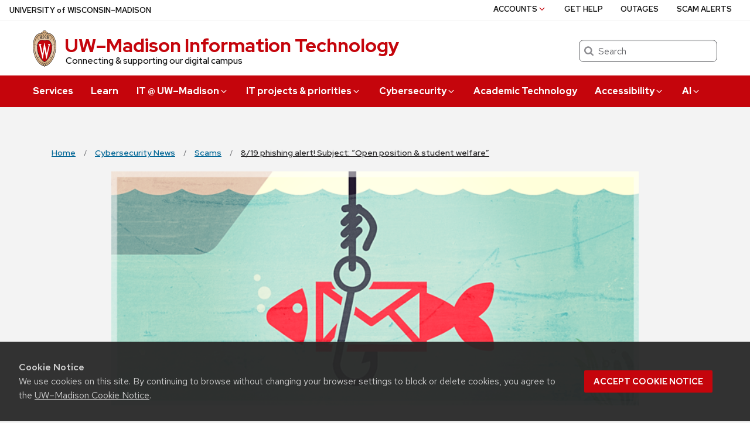

--- FILE ---
content_type: text/html; charset=UTF-8
request_url: https://it.wisc.edu/news/8-19-phishing-alert-subject-school-job-offer/
body_size: 23214
content:
<!DOCTYPE html>
<html lang="en-US" class="no-js">
<head><style>img.lazy{min-height:1px}</style><link href="https://it.wisc.edu/wp-content/plugins/w3-total-cache/pub/js/lazyload.min.js" as="script">
	<meta http-equiv="X-UA-Compatible" content="IE=edge">
	<meta charset="UTF-8">
	<meta name="viewport" content="width=device-width, initial-scale=1">
	  <link rel="preload" href="https://it.wisc.edu/wp-content/themes/uw-theme/dist/fonts/uw-rh/redhat-display-latin.v14.woff2" as="font" type="font/woff2" crossorigin>
  <link rel="preload" href="https://it.wisc.edu/wp-content/themes/uw-theme/dist/fonts/uw-rh/redhat-text-latin.v13.woff2" as="font" type="font/woff2" crossorigin>
			<!-- Google Tag Manager -->
			<script>(function(w,d,s,l,i){w[l]=w[l]||[];w[l].push({'gtm.start':
			new Date().getTime(),event:'gtm.js'});var f=d.getElementsByTagName(s)[0],
			j=d.createElement(s),dl=l!='dataLayer'?'&l='+l:'';j.async=true;j.src=
			'https://www.googletagmanager.com/gtm.js?id='+i+dl;f.parentNode.insertBefore(j,f);
			})(window,document,'script','dataLayer', 'GTM-TX66B2X');</script>
			<!-- End Google Tag Manager -->
				<!-- Global site tag (gtag.js) - Google Analytics -->
		<script async src="https://www.googletagmanager.com/gtag/js?id=G-DRHZVXYET9"></script>
		<script>
			window.dataLayer = window.dataLayer || [];
			function gtag(){dataLayer.push(arguments);}
			gtag('js', new Date());
			gtag('config', 'G-DRHZVXYET9', {
                'cookie_domain': 'none'
            });
		</script>

		<script>(function(H){H.className=H.className.replace(/\bno-js\b/,'')})(document.documentElement)</script>
	<meta name='robots' content='index, follow, max-image-preview:large, max-snippet:-1, max-video-preview:-1' />

	<!-- This site is optimized with the Yoast SEO plugin v26.8 - https://yoast.com/product/yoast-seo-wordpress/ -->
	<title>8/19 phishing alert! Subject: &quot;Open position &amp; student welfare&quot; - UW–⁠Madison Information Technology</title>
	<meta name="description" content="Watch out for an active phishing campaign on campus in which the attacker offers a a part-time, work-from-home job." />
	<link rel="canonical" href="https://it.wisc.edu/news/8-19-phishing-alert-subject-school-job-offer/" />
	<meta property="og:locale" content="en_US" />
	<meta property="og:type" content="article" />
	<meta property="og:title" content="8/19 phishing alert! Subject: &quot;Open position &amp; student welfare&quot; - UW–⁠Madison Information Technology" />
	<meta property="og:description" content="Watch out for an active phishing campaign on campus in which the attacker offers a a part-time, work-from-home job." />
	<meta property="og:url" content="https://it.wisc.edu/news/8-19-phishing-alert-subject-school-job-offer/" />
	<meta property="og:site_name" content="UW–⁠Madison Information Technology" />
	<meta property="article:published_time" content="2023-08-21T14:54:52+00:00" />
	<meta property="article:modified_time" content="2023-08-21T15:04:21+00:00" />
	<meta property="og:image" content="https://it.wisc.edu/wp-content/uploads/DoIT-C-ITWiscEdu-Phishing-Scam-Sucker-Fish-675x300-News-Images.png" />
	<meta property="og:image:width" content="675" />
	<meta property="og:image:height" content="300" />
	<meta property="og:image:type" content="image/png" />
	<meta name="author" content="Office of Cybersecurity" />
	<meta name="twitter:card" content="summary_large_image" />
	<meta name="twitter:label1" content="Written by" />
	<meta name="twitter:data1" content="Office of Cybersecurity" />
	<meta name="twitter:label2" content="Est. reading time" />
	<meta name="twitter:data2" content="2 minutes" />
	<script type="application/ld+json" class="yoast-schema-graph">{"@context":"https://schema.org","@graph":[{"@type":"Article","@id":"https://it.wisc.edu/news/8-19-phishing-alert-subject-school-job-offer/#article","isPartOf":{"@id":"https://it.wisc.edu/news/8-19-phishing-alert-subject-school-job-offer/"},"author":{"name":"Office of Cybersecurity","@id":"https://it.wisc.edu/#/schema/person/033a2d3a3cc7a729bdf14b0db3ab4218"},"headline":"8/19 phishing alert! Subject: &#8220;Open position &#038; student welfare&#8221;","datePublished":"2023-08-21T14:54:52+00:00","dateModified":"2023-08-21T15:04:21+00:00","mainEntityOfPage":{"@id":"https://it.wisc.edu/news/8-19-phishing-alert-subject-school-job-offer/"},"wordCount":542,"publisher":{"@id":"https://it.wisc.edu/#organization"},"image":{"@id":"https://it.wisc.edu/news/8-19-phishing-alert-subject-school-job-offer/#primaryimage"},"thumbnailUrl":"https://it.wisc.edu/wp-content/uploads/DoIT-C-ITWiscEdu-Phishing-Scam-Sucker-Fish-675x300-News-Images.png","articleSection":["IT News","Scams"],"inLanguage":"en-US"},{"@type":"WebPage","@id":"https://it.wisc.edu/news/8-19-phishing-alert-subject-school-job-offer/","url":"https://it.wisc.edu/news/8-19-phishing-alert-subject-school-job-offer/","name":"8/19 phishing alert! Subject: \"Open position & student welfare\" - UW–⁠Madison Information Technology","isPartOf":{"@id":"https://it.wisc.edu/#website"},"primaryImageOfPage":{"@id":"https://it.wisc.edu/news/8-19-phishing-alert-subject-school-job-offer/#primaryimage"},"image":{"@id":"https://it.wisc.edu/news/8-19-phishing-alert-subject-school-job-offer/#primaryimage"},"thumbnailUrl":"https://it.wisc.edu/wp-content/uploads/DoIT-C-ITWiscEdu-Phishing-Scam-Sucker-Fish-675x300-News-Images.png","datePublished":"2023-08-21T14:54:52+00:00","dateModified":"2023-08-21T15:04:21+00:00","description":"Watch out for an active phishing campaign on campus in which the attacker offers a a part-time, work-from-home job.","breadcrumb":{"@id":"https://it.wisc.edu/news/8-19-phishing-alert-subject-school-job-offer/#breadcrumb"},"inLanguage":"en-US","potentialAction":[{"@type":"ReadAction","target":["https://it.wisc.edu/news/8-19-phishing-alert-subject-school-job-offer/"]}]},{"@type":"ImageObject","inLanguage":"en-US","@id":"https://it.wisc.edu/news/8-19-phishing-alert-subject-school-job-offer/#primaryimage","url":"https://it.wisc.edu/wp-content/uploads/DoIT-C-ITWiscEdu-Phishing-Scam-Sucker-Fish-675x300-News-Images.png","contentUrl":"https://it.wisc.edu/wp-content/uploads/DoIT-C-ITWiscEdu-Phishing-Scam-Sucker-Fish-675x300-News-Images.png","width":675,"height":300,"caption":"Email fish on hook."},{"@type":"BreadcrumbList","@id":"https://it.wisc.edu/news/8-19-phishing-alert-subject-school-job-offer/#breadcrumb","itemListElement":[{"@type":"ListItem","position":1,"name":"Home","item":"https://it.wisc.edu/"},{"@type":"ListItem","position":2,"name":"8/19 phishing alert! Subject: &#8220;Open position &#038; student welfare&#8221;"}]},{"@type":"WebSite","@id":"https://it.wisc.edu/#website","url":"https://it.wisc.edu/","name":"UW–⁠Madison Information Technology","description":"Connecting &amp; supporting our digital campus","publisher":{"@id":"https://it.wisc.edu/#organization"},"potentialAction":[{"@type":"SearchAction","target":{"@type":"EntryPoint","urlTemplate":"https://it.wisc.edu/?s={search_term_string}"},"query-input":{"@type":"PropertyValueSpecification","valueRequired":true,"valueName":"search_term_string"}}],"inLanguage":"en-US"},{"@type":"Organization","@id":"https://it.wisc.edu/#organization","name":"Division of Information Technology, University of Wisconsin-Madison","url":"https://it.wisc.edu/","logo":{"@type":"ImageObject","inLanguage":"en-US","@id":"https://it.wisc.edu/#/schema/logo/image/","url":"https://it.wisc.edu/wp-content/uploads/DoIT-C-ITWiscEdu-UW-Crest-675x300-News-Images.png","contentUrl":"https://it.wisc.edu/wp-content/uploads/DoIT-C-ITWiscEdu-UW-Crest-675x300-News-Images.png","width":675,"height":300,"caption":"Division of Information Technology, University of Wisconsin-Madison"},"image":{"@id":"https://it.wisc.edu/#/schema/logo/image/"},"sameAs":["https://www.linkedin.com/company/uw-madison-division-of-information-technology-doit-","https://www.youtube.com/user/uwmadisondoit"]},{"@type":"Person","@id":"https://it.wisc.edu/#/schema/person/033a2d3a3cc7a729bdf14b0db3ab4218","name":"Office of Cybersecurity"}]}</script>
	<!-- / Yoast SEO plugin. -->


<link rel='dns-prefetch' href='//cdn.wisc.cloud' />
<link rel="alternate" type="application/rss+xml" title="UW–⁠Madison Information Technology &raquo; Feed" href="https://it.wisc.edu/feed/" />
<link rel="alternate" type="application/rss+xml" title="UW–⁠Madison Information Technology &raquo; Comments Feed" href="https://it.wisc.edu/comments/feed/" />
<link rel="alternate" title="oEmbed (JSON)" type="application/json+oembed" href="https://it.wisc.edu/wp-json/oembed/1.0/embed?url=https%3A%2F%2Fit.wisc.edu%2Fnews%2F8-19-phishing-alert-subject-school-job-offer%2F" />
<link rel="alternate" title="oEmbed (XML)" type="text/xml+oembed" href="https://it.wisc.edu/wp-json/oembed/1.0/embed?url=https%3A%2F%2Fit.wisc.edu%2Fnews%2F8-19-phishing-alert-subject-school-job-offer%2F&#038;format=xml" />
<style id='wp-img-auto-sizes-contain-inline-css'>
img:is([sizes=auto i],[sizes^="auto," i]){contain-intrinsic-size:3000px 1500px}
/*# sourceURL=wp-img-auto-sizes-contain-inline-css */
</style>
<style id='classic-theme-styles-inline-css'>
/*! This file is auto-generated */
.wp-block-button__link{color:#fff;background-color:#32373c;border-radius:9999px;box-shadow:none;text-decoration:none;padding:calc(.667em + 2px) calc(1.333em + 2px);font-size:1.125em}.wp-block-file__button{background:#32373c;color:#fff;text-decoration:none}
/*# sourceURL=/wp-includes/css/classic-themes.min.css */
</style>
<link rel='stylesheet' id='uwmadison-style-css' href='https://it.wisc.edu/wp-content/themes/uw-theme/dist/main.min.css?ver=1.41.0' media='all' />
<link rel='stylesheet' id='child-style-css' href='https://it.wisc.edu/wp-content/themes/uw-theme-child-uwit/style.css?ver=1.0.2' media='all' />
<link rel="https://api.w.org/" href="https://it.wisc.edu/wp-json/" /><link rel="alternate" title="JSON" type="application/json" href="https://it.wisc.edu/wp-json/wp/v2/posts/473111" /><link rel="EditURI" type="application/rsd+xml" title="RSD" href="https://it.wisc.edu/xmlrpc.php?rsd" />

<link rel='shortlink' href='https://it.wisc.edu/?p=473111' />
    <!-- Generic meta tags -->
    <meta name="description" content="Watch out for an active phishing campaign on campus in which the attacker offers a a part-time, work-from-home job." />

    <!-- Open Graph meta tags -->
    <meta property="og:title" content="8/19 phishing alert! Subject: &#8220;Open position &#038; student welfare&#8221;" />
	<meta property="og:url" content="https://it.wisc.edu/news/8-19-phishing-alert-subject-school-job-offer/" />
	<meta property="og:description" content="Watch out for an active phishing campaign on campus in which the attacker offers a a part-time, work-from-home job." />
	<meta property="og:site_name" content="UW–⁠Madison Information Technology" />

    <meta property="og:type" content="article" />
            <meta property="article:published_time" content="August 21, 2023" />
		<meta property="article:modified_time" content="August 21, 2023" />
    
            <meta property="og:image" content="https://it.wisc.edu/wp-content/uploads/DoIT-C-ITWiscEdu-Phishing-Scam-Sucker-Fish-675x300-News-Images.png" />
		<meta property="og:image:alt" content ="Email fish on hook." />
		<meta property="og:image:height" content="284"/>
		<meta property="og:image:width" content="640"/>
    
    <!-- Schema.org meta tags -->
    <meta itemprop="name" content="8/19 phishing alert! Subject: &#8220;Open position &#038; student welfare&#8221;">
	<meta itemprop="description" content="Watch out for an active phishing campaign on campus in which the attacker offers a a part-time, work-from-home job.">
            <meta itemprop="image" content="https://it.wisc.edu/wp-content/uploads/DoIT-C-ITWiscEdu-Phishing-Scam-Sucker-Fish-675x300-News-Images.png">
    
    <!-- Twitter meta tags -->
    <meta name="twitter:card" content="summary" />
    <meta name="twitter:title" content="8/19 phishing alert! Subject: &#8220;Open position &#038; student welfare&#8221;" />
	<meta name="twitter:description" content="Watch out for an active phishing campaign on campus in which the attacker offers a a part-time, work-from-home job." />
            <meta property="twitter:image" content="https://it.wisc.edu/wp-content/uploads/DoIT-C-ITWiscEdu-Phishing-Scam-Sucker-Fish-675x300-News-Images.png" />
        <meta property="twitter:image:src" content="https://it.wisc.edu/wp-content/uploads/DoIT-C-ITWiscEdu-Phishing-Scam-Sucker-Fish-675x300-News-Images.png" />
		<meta property="twitter:image:alt" content ="Email fish on hook." />
    <meta name="google-site-verification" content="-LKdVdlhGN2NI8J56ERFNOLRJdWgPw2nLAaF1SkX1GA" /><link rel="icon" href="https://it.wisc.edu/wp-content/uploads/UW-Madison-Favicon-8-80x80.png" sizes="32x32" />
<link rel="icon" href="https://it.wisc.edu/wp-content/uploads/UW-Madison-Favicon-8-300x300.png" sizes="192x192" />
<link rel="apple-touch-icon" href="https://it.wisc.edu/wp-content/uploads/UW-Madison-Favicon-8-300x300.png" />
<meta name="msapplication-TileImage" content="https://it.wisc.edu/wp-content/uploads/UW-Madison-Favicon-8-300x300.png" />
  <style>

    .facetwp-type-reset.uw-button button {
     color: #fff;
     font-family: var(--uwButtonFont);
     font-weight: 620;
   }
  .facetwp-type-reset.uw-button button:hover {
    color: #0479a8;
  }

  </style>
  		<style id="wp-custom-css">
			/*IMPORTANT NOTE*/
/*Multiple lines of whitespace cause CSS parse errors in markup. Please resist the impulse to use multiple lines of whitespace as section dividers*/

/************* About ITatUW–Madsion Didier
 NEW NEW NEW 07072025 BEGIN*/
#post-21 .faculty-member-content {
	padding-top: 2.5rem !important;
	padding-bottom: 0;
}
/************* About ITatUW–Madsion Didier
 NEW NEW NEW 07072025 END*/

/************* Lois Brooks retirement celebration
 NEW NEW NEW 05092025 BEGIN*/
.page-id-494881 {
	background-color: #ffffff !important;
}
.page-id-494881 #questions-accessibility {
	background-color: #f7f7f7 !important;
}
/************* Lois Brooks retirement celebration
 NEW NEW NEW 05092025 END*/

/************* User Services guiding principles Print NEW NEW NEW 10092024 BEGIN*/
/* Hides print department name and title on page */  
#print-header-do-not-delete {
			padding: 0 !important;
			visibility: hidden;
		}
/* Media query for print look */
.page-id-490885 {
	@media print{
		/* Print page color */
		div {
			background-color: #fff !important;
		}
		/* Hides elements for print */
		.uw-global-bar, header, #uw-top-menus, #breadcrumbs, footer {
			display: none !important;
		}
		a[href]:after {
			content: none;
		}
		/* Shows department name and title for print*/
		#print-header-do-not-delete {
			padding: 32px 0 64px !important;
			visibility: visible;
		}
		.print-department-name {
			font-size: 36px;
			font-weight: 400;
		}
		p > span.print-title > strong {
			background-color: #c5050c !important;
			color: #fff !important;
			font-size: 100px;
			font-weight: 700;
			margin: 0;
			padding: 0 25px;
			text-transform: uppercase !important;
		}
		/* Section adjustments for print*/
		#one-column-graphic img {
			margin-bottom:0;
			margin-top:0;
			padding-bottom:0;
			padding-top:0;
		}
		#three-column-content-1 {
			margin: 0;
			padding: 0;
		}
		#three-column-content-2 {
			margin: 0;
			padding: 0;
		}
	}
}
/************* User Services guiding principles Print NEW NEW NEW 10092024 END*/

/************* IT Connects NEW NEW NEW 08162024 BEGIN*/
/* IT Connects Divider Icon Begin */
/* Divider Icon */
div#divider-icon {
	height: 6px;
}
/* Icon Container */
#divider-icon > div > div > div > div {
	border-radius: 100px;
	height: 125px;
	padding: 25px !important;
	position: relative;
	top: -59px;
	width: 125px;
}
/* Icon */
#divider-icon > div > div > div > div > p > img {
	min-height: 75px;
	min-width: 75px;
	position:relative;
	top: -.5rem;
	transform: translateZ(0);
}

/* IT Connects Divider Icon End */
/****** Dog Ear Begin ******/
/* Dog Ear Blue-Gray 3 Column Begin  */
.dog-ear-blue-gray div.uw-text-block.uw-drop-shadow.uw-content-box {
	/* Dog ear size adjust by changing 87% 29% */
	clip-path: polygon(-3% -3%, 87% -3%, 103% 29%, 103% 103%, -3% 103%);
	/* Background SVG image */
	background-image: url("https://it.wisc.edu/wp-content/uploads/Dog-Ear-Blue-Gray.svg");
	background-position: right top;
	background-repeat: no-repeat;
	background-size: 40px;
}
/* Dog Ear Blue-Gray 3 Column End  */
/* Dog Ear Blue-Gray 2 Column Begin  */ 
.dog-ear-blue-gray.dog-ear-blue-gray-2-column div.uw-text-block.uw-drop-shadow.uw-content-box {
	background-size: 50px;
}
/* Dog Ear Blue-Gray 2 Column Begin  */
/****** Dog Ear End ******/

/* History of UW&ndash;&zwj;Madison IT Connects Cool Timeline Pro Begin */

/* Date */
.page-id-488897, .ctl-label-big.story-date {
	display: none;
}

/* Title */
.page-id-488897, .story-link {
	font-size: 24px;
	font-weight: 400;
}

/* Image */
.page-id-488897, .ctl-media {
	border-top: 1px solid #333333;
	border-right: 1px solid #333333;
	border-bottom: none;
	border-left: 1px solid #333333;
}

/* Excerpt */
.page-id-488897, .ctl-description {
	border-top: none !important;
	border-radius: 0 0 6px 6px !important;
}

/* Category */
.page-id-488897, .cat-links {
	display: none !important;
	font-size: 20px;
}
/* History of UW&ndash;&zwj;Madison IT Connects Cool Timeline Pro End */
/************* IT Connects NEW NEW NEW 08162024 END */

/************* Cool Timelines Pro Vertical Timeline From Posts Fixes NEW NEW NEW 08272024 BEGIN*/
.ctl-description > p {
	padding-bottom: 1rem !important;
}

/************* Cool Timelines Pro Vertical Timeline From Posts Fixes NEW NEW NEW 08272024 END*/

/* Blue-gray background text block H3 link color Begin */
div.blue-gray-background.has_text_block h3 a,h4 a > a {
	color: #0479a8 !important;
}

/* Blue-gray background text block H3 link color END */
/************* DoIT directory UPDATED 05132024 */
div.newsbox > h3 {
	border-bottom: 2px solid #c5050c;
	margin:  1rem 1rem 0;
	padding: 0 0 .5rem;
}

/************* Cool Timeline Pro edits UPDATED 02282024 */
/* Navigation buttons */
div.ctl-button-prev, div.ctl-button-next {
	border-radius: 2rem !important;
}

/* Icon */
.ctl-icon {
	background-color: #ffffff !important;
	border-radius: 2.25rem !important;
	box-shadow: 0 0 0 10px #ffffff !important;
	height: 2.75rem !important;
	margin: -.375rem !important;
	width: 2.75rem !important;
}
/* Story border */
.ctl-description {
	border: 1px solid #333333;
	padding: 1.25rem !important;
}

/************* Determining risk Risk = Likelihood x Impact edits UPDATED 05302024 */
#wpdtSimpleTable-144 {
	box-shadow: none !important;
}
#wpdtSimpleTable-144 > tbody {
	border: none !important;
}
/* Risk */
#wpdtSimpleTable-144 td:nth-child(1) {
	border: 3px solid #f7941e !important;
}
/* = x */
#wpdtSimpleTable-144 td:nth-child(2), #wpdtSimpleTable-144  td:nth-child(4){
	background-color: #e2e5e6 !important;
}

/* Likelihood */
#wpdtSimpleTable-144 td:nth-child(3){
		border: 3px solid #c5050c !important;
}

/* Impact */
#wpdtSimpleTable-144 td:nth-child(5) {
			border: 3px solid #97b85f !important;
}


/*wpdatatables focus state*/
.wpDataTablesWrapper table.wpDataTable thead th.sorting {
	position: relative;
}
.wpdt-c.wdt-skin-light .wpDataTablesWrapper table.wpDataTable thead th.sorting::before {
	display: none;
	content: "";
	position: absolute;
	top: 0px;
	left: 0px;
	right: 0px;
	bottom: 0px;
	z-index:2;
	border: 4px solid #0479a8;
}

.wpdt-c.wdt-skin-light .wpDataTablesWrapper table.wpDataTable thead th.sorting:focus-visible::before  {
	display: block;
}

.wpdt-c .wpDataTablesWrapper .dataTables_length .bootstrap-select .dropdown-toggle:focus-visible {
	border: 2px outset #0479a8;
	border-radius: 4px;
	box-sizing: border-box;
}
.wpdt-c.wdt-skin-light .wpDataTablesWrapper .dataTables_paginate .paginate_button:focus-visible {
	border: 1px outset #0479a8;
}

.wpDataTables.dataTable a:focus-visible {
	outline: 2px solid #0479a8 !important;
}
/*Make it accessible classes replacing inline CSS*/
html {
	scroll-behavior: smooth;
}
.text-underlined {
  text-decoration: underline;
}		</style>
			<link rel="profile" href="http://gmpg.org/xfn/11">
	
			<!-- Hotjar Tracking Code for IT@UW-Madison -->
<!-- Hotjar Tracking Code for https://it.wisc.edu -->

<script>
    (function(h,o,t,j,a,r){
        h.hj=h.hj||function(){(h.hj.q=h.hj.q||[]).push(arguments)};
        h._hjSettings={hjid:3711476,hjsv:6};
        a=o.getElementsByTagName('head')[0];
        r=o.createElement('script');r.async=1;
        r.src=t+h._hjSettings.hjid+j+h._hjSettings.hjsv;
        a.appendChild(r);
    })(window,document,'https://static.hotjar.com/c/hotjar-','.js?sv=');
</script>
<style id='global-styles-inline-css'>
:root{--wp--preset--aspect-ratio--square: 1;--wp--preset--aspect-ratio--4-3: 4/3;--wp--preset--aspect-ratio--3-4: 3/4;--wp--preset--aspect-ratio--3-2: 3/2;--wp--preset--aspect-ratio--2-3: 2/3;--wp--preset--aspect-ratio--16-9: 16/9;--wp--preset--aspect-ratio--9-16: 9/16;--wp--preset--color--black: #000000;--wp--preset--color--cyan-bluish-gray: #abb8c3;--wp--preset--color--white: #ffffff;--wp--preset--color--pale-pink: #f78da7;--wp--preset--color--vivid-red: #cf2e2e;--wp--preset--color--luminous-vivid-orange: #ff6900;--wp--preset--color--luminous-vivid-amber: #fcb900;--wp--preset--color--light-green-cyan: #7bdcb5;--wp--preset--color--vivid-green-cyan: #00d084;--wp--preset--color--pale-cyan-blue: #8ed1fc;--wp--preset--color--vivid-cyan-blue: #0693e3;--wp--preset--color--vivid-purple: #9b51e0;--wp--preset--gradient--vivid-cyan-blue-to-vivid-purple: linear-gradient(135deg,rgb(6,147,227) 0%,rgb(155,81,224) 100%);--wp--preset--gradient--light-green-cyan-to-vivid-green-cyan: linear-gradient(135deg,rgb(122,220,180) 0%,rgb(0,208,130) 100%);--wp--preset--gradient--luminous-vivid-amber-to-luminous-vivid-orange: linear-gradient(135deg,rgb(252,185,0) 0%,rgb(255,105,0) 100%);--wp--preset--gradient--luminous-vivid-orange-to-vivid-red: linear-gradient(135deg,rgb(255,105,0) 0%,rgb(207,46,46) 100%);--wp--preset--gradient--very-light-gray-to-cyan-bluish-gray: linear-gradient(135deg,rgb(238,238,238) 0%,rgb(169,184,195) 100%);--wp--preset--gradient--cool-to-warm-spectrum: linear-gradient(135deg,rgb(74,234,220) 0%,rgb(151,120,209) 20%,rgb(207,42,186) 40%,rgb(238,44,130) 60%,rgb(251,105,98) 80%,rgb(254,248,76) 100%);--wp--preset--gradient--blush-light-purple: linear-gradient(135deg,rgb(255,206,236) 0%,rgb(152,150,240) 100%);--wp--preset--gradient--blush-bordeaux: linear-gradient(135deg,rgb(254,205,165) 0%,rgb(254,45,45) 50%,rgb(107,0,62) 100%);--wp--preset--gradient--luminous-dusk: linear-gradient(135deg,rgb(255,203,112) 0%,rgb(199,81,192) 50%,rgb(65,88,208) 100%);--wp--preset--gradient--pale-ocean: linear-gradient(135deg,rgb(255,245,203) 0%,rgb(182,227,212) 50%,rgb(51,167,181) 100%);--wp--preset--gradient--electric-grass: linear-gradient(135deg,rgb(202,248,128) 0%,rgb(113,206,126) 100%);--wp--preset--gradient--midnight: linear-gradient(135deg,rgb(2,3,129) 0%,rgb(40,116,252) 100%);--wp--preset--font-size--small: 13px;--wp--preset--font-size--medium: 20px;--wp--preset--font-size--large: 36px;--wp--preset--font-size--x-large: 42px;--wp--preset--spacing--20: 0.44rem;--wp--preset--spacing--30: 0.67rem;--wp--preset--spacing--40: 1rem;--wp--preset--spacing--50: 1.5rem;--wp--preset--spacing--60: 2.25rem;--wp--preset--spacing--70: 3.38rem;--wp--preset--spacing--80: 5.06rem;--wp--preset--shadow--natural: 6px 6px 9px rgba(0, 0, 0, 0.2);--wp--preset--shadow--deep: 12px 12px 50px rgba(0, 0, 0, 0.4);--wp--preset--shadow--sharp: 6px 6px 0px rgba(0, 0, 0, 0.2);--wp--preset--shadow--outlined: 6px 6px 0px -3px rgb(255, 255, 255), 6px 6px rgb(0, 0, 0);--wp--preset--shadow--crisp: 6px 6px 0px rgb(0, 0, 0);}:where(.is-layout-flex){gap: 0.5em;}:where(.is-layout-grid){gap: 0.5em;}body .is-layout-flex{display: flex;}.is-layout-flex{flex-wrap: wrap;align-items: center;}.is-layout-flex > :is(*, div){margin: 0;}body .is-layout-grid{display: grid;}.is-layout-grid > :is(*, div){margin: 0;}:where(.wp-block-columns.is-layout-flex){gap: 2em;}:where(.wp-block-columns.is-layout-grid){gap: 2em;}:where(.wp-block-post-template.is-layout-flex){gap: 1.25em;}:where(.wp-block-post-template.is-layout-grid){gap: 1.25em;}.has-black-color{color: var(--wp--preset--color--black) !important;}.has-cyan-bluish-gray-color{color: var(--wp--preset--color--cyan-bluish-gray) !important;}.has-white-color{color: var(--wp--preset--color--white) !important;}.has-pale-pink-color{color: var(--wp--preset--color--pale-pink) !important;}.has-vivid-red-color{color: var(--wp--preset--color--vivid-red) !important;}.has-luminous-vivid-orange-color{color: var(--wp--preset--color--luminous-vivid-orange) !important;}.has-luminous-vivid-amber-color{color: var(--wp--preset--color--luminous-vivid-amber) !important;}.has-light-green-cyan-color{color: var(--wp--preset--color--light-green-cyan) !important;}.has-vivid-green-cyan-color{color: var(--wp--preset--color--vivid-green-cyan) !important;}.has-pale-cyan-blue-color{color: var(--wp--preset--color--pale-cyan-blue) !important;}.has-vivid-cyan-blue-color{color: var(--wp--preset--color--vivid-cyan-blue) !important;}.has-vivid-purple-color{color: var(--wp--preset--color--vivid-purple) !important;}.has-black-background-color{background-color: var(--wp--preset--color--black) !important;}.has-cyan-bluish-gray-background-color{background-color: var(--wp--preset--color--cyan-bluish-gray) !important;}.has-white-background-color{background-color: var(--wp--preset--color--white) !important;}.has-pale-pink-background-color{background-color: var(--wp--preset--color--pale-pink) !important;}.has-vivid-red-background-color{background-color: var(--wp--preset--color--vivid-red) !important;}.has-luminous-vivid-orange-background-color{background-color: var(--wp--preset--color--luminous-vivid-orange) !important;}.has-luminous-vivid-amber-background-color{background-color: var(--wp--preset--color--luminous-vivid-amber) !important;}.has-light-green-cyan-background-color{background-color: var(--wp--preset--color--light-green-cyan) !important;}.has-vivid-green-cyan-background-color{background-color: var(--wp--preset--color--vivid-green-cyan) !important;}.has-pale-cyan-blue-background-color{background-color: var(--wp--preset--color--pale-cyan-blue) !important;}.has-vivid-cyan-blue-background-color{background-color: var(--wp--preset--color--vivid-cyan-blue) !important;}.has-vivid-purple-background-color{background-color: var(--wp--preset--color--vivid-purple) !important;}.has-black-border-color{border-color: var(--wp--preset--color--black) !important;}.has-cyan-bluish-gray-border-color{border-color: var(--wp--preset--color--cyan-bluish-gray) !important;}.has-white-border-color{border-color: var(--wp--preset--color--white) !important;}.has-pale-pink-border-color{border-color: var(--wp--preset--color--pale-pink) !important;}.has-vivid-red-border-color{border-color: var(--wp--preset--color--vivid-red) !important;}.has-luminous-vivid-orange-border-color{border-color: var(--wp--preset--color--luminous-vivid-orange) !important;}.has-luminous-vivid-amber-border-color{border-color: var(--wp--preset--color--luminous-vivid-amber) !important;}.has-light-green-cyan-border-color{border-color: var(--wp--preset--color--light-green-cyan) !important;}.has-vivid-green-cyan-border-color{border-color: var(--wp--preset--color--vivid-green-cyan) !important;}.has-pale-cyan-blue-border-color{border-color: var(--wp--preset--color--pale-cyan-blue) !important;}.has-vivid-cyan-blue-border-color{border-color: var(--wp--preset--color--vivid-cyan-blue) !important;}.has-vivid-purple-border-color{border-color: var(--wp--preset--color--vivid-purple) !important;}.has-vivid-cyan-blue-to-vivid-purple-gradient-background{background: var(--wp--preset--gradient--vivid-cyan-blue-to-vivid-purple) !important;}.has-light-green-cyan-to-vivid-green-cyan-gradient-background{background: var(--wp--preset--gradient--light-green-cyan-to-vivid-green-cyan) !important;}.has-luminous-vivid-amber-to-luminous-vivid-orange-gradient-background{background: var(--wp--preset--gradient--luminous-vivid-amber-to-luminous-vivid-orange) !important;}.has-luminous-vivid-orange-to-vivid-red-gradient-background{background: var(--wp--preset--gradient--luminous-vivid-orange-to-vivid-red) !important;}.has-very-light-gray-to-cyan-bluish-gray-gradient-background{background: var(--wp--preset--gradient--very-light-gray-to-cyan-bluish-gray) !important;}.has-cool-to-warm-spectrum-gradient-background{background: var(--wp--preset--gradient--cool-to-warm-spectrum) !important;}.has-blush-light-purple-gradient-background{background: var(--wp--preset--gradient--blush-light-purple) !important;}.has-blush-bordeaux-gradient-background{background: var(--wp--preset--gradient--blush-bordeaux) !important;}.has-luminous-dusk-gradient-background{background: var(--wp--preset--gradient--luminous-dusk) !important;}.has-pale-ocean-gradient-background{background: var(--wp--preset--gradient--pale-ocean) !important;}.has-electric-grass-gradient-background{background: var(--wp--preset--gradient--electric-grass) !important;}.has-midnight-gradient-background{background: var(--wp--preset--gradient--midnight) !important;}.has-small-font-size{font-size: var(--wp--preset--font-size--small) !important;}.has-medium-font-size{font-size: var(--wp--preset--font-size--medium) !important;}.has-large-font-size{font-size: var(--wp--preset--font-size--large) !important;}.has-x-large-font-size{font-size: var(--wp--preset--font-size--x-large) !important;}
/*# sourceURL=global-styles-inline-css */
</style>
</head>

<body class="wp-singular post-template-default single single-post postid-473111 single-format-standard wp-theme-uw-theme wp-child-theme-uw-theme-child-uwit uw-light-gray-bg singular">
<a class="show-on-focus" href="#main" id="skip-link">Skip to main content</a>

				<!-- Google Tag Manager (noscript) -->
			<noscript><iframe src="https://www.googletagmanager.com/ns.html?id=GTM-TX66B2X"
			height="0" width="0" style="display:none;visibility:hidden"></iframe></noscript>
			<!-- End Google Tag Manager (noscript) -->
		
	<div class="uw-global-bar uw-global-bar-inverse" role="navigation">
		<a class="uw-global-name-link" href="https://www.wisc.edu" aria-label="University of Wisconsin Madison home page">U<span>niversity <span class="uw-of">of</span> </span>W<span>isconsin</span>–Madison</a>
	</div>
	<header class="uw-header uw-has-search">
		<div class="uw-header-container">
			<div class="uw-header-crest-title">
				
        <div class="uw-header-crest">
            <a href="https://it.wisc.edu/" aria-hidden="true" tabindex="-1"><svg viewBox="0 0 55.5 87.28" version="1.1" role="img" focusable="false" aria-hidden="true" aria-labelledby="dynid697052c1ba5fe9.79443083">
      <title id="dynid697052c1ba5fe9.79443083">UW Crest</title>
      <style>
        .cls-1{fill:url(#Web_Shield_blend);}
        .cls-2{fill:#282728;}
        .cls-3{fill:#c5050c;}
        .cls-4{fill:#fff;}
      </style>
      <g>

        <radialGradient id="Web_Shield_blend" cx="46.25" cy="16.57" r="33.44" gradientTransform="translate(-22.22 26.01) scale(1.09 1.09)" gradientUnits="userSpaceOnUse"><stop offset="0.17" stop-color="#fff"/><stop offset="0.3" stop-color="#f6ede4"/><stop offset="0.69" stop-color="#debe9b"/><stop offset="0.87" stop-color="#d4ac7f"/></radialGradient>
      </g>
      <path id="Gold_gradient" data-name="Gold gradient" class="cls-1" d="M28,87.36a3.78,3.78,0,0,1-1.05-1.16l-0.06-.09-0.11,0C8.65,81.86-1.45,54,.83,31.71a47.71,47.71,0,0,1,1.29-7.25,35.39,35.39,0,0,1,2.33-6.39,23.55,23.55,0,0,1,3.75-5.65A14.7,14.7,0,0,1,19,7.28,0.33,0.33,0,0,0,19.33,7,5.49,5.49,0,0,1,23.21,4.4l0.19,0,0-.19A4.69,4.69,0,0,1,28,.64a4.76,4.76,0,0,1,4.56,3.54l0,0.19,0.19,0A5.51,5.51,0,0,1,36.67,7a0.32,0.32,0,0,0,.37.26,14.7,14.7,0,0,1,10.77,5.13,24,24,0,0,1,4.24,6.71l0.23,0.55a42.56,42.56,0,0,1,2.89,12C57.45,54,47.35,81.86,29.23,86.08l-0.11,0-0.06.09A3.78,3.78,0,0,1,28,87.36Z" transform="translate(-0.25 -0.36)"/><path id="Black" class="cls-2" d="M55.43,31.68a49.49,49.49,0,0,0-.86-5.5,39.81,39.81,0,0,0-1.39-4.93,31.29,31.29,0,0,0-2.23-4.93,22.63,22.63,0,0,0-3-4.1A14.94,14.94,0,0,0,37,7H36.94a5.77,5.77,0,0,0-4.16-2.91,4.93,4.93,0,0,0-9.56,0A5.77,5.77,0,0,0,19.06,7H19A14.94,14.94,0,0,0,8,12.23a22.63,22.63,0,0,0-3,4.1,31.29,31.29,0,0,0-2.23,4.93,39.81,39.81,0,0,0-1.39,4.93,49.49,49.49,0,0,0-.86,5.5C-1.73,54.3,8.44,82.1,26.73,86.36A3.17,3.17,0,0,0,28,87.64a3.17,3.17,0,0,0,1.27-1.28C47.56,82.1,57.73,54.3,55.43,31.68ZM28,1.23A3.9,3.9,0,0,1,31.93,4a4.86,4.86,0,0,0-3.86,2.47,0.17,0.17,0,0,1-.07.09,0.15,0.15,0,0,1-.07-0.09A4.86,4.86,0,0,0,24.07,4,3.9,3.9,0,0,1,28,1.23ZM26.14,5.52a3.51,3.51,0,0,1,1.59,2.11A0.46,0.46,0,0,0,28,8a0.46,0.46,0,0,0,.27-0.42,3.51,3.51,0,0,1,1.59-2.11,4.19,4.19,0,0,1,6,1.58,13.38,13.38,0,0,0-1.67.42,6.6,6.6,0,0,0-2.38,1.32,9.4,9.4,0,0,0-3,6.1c-0.67,7.31,7.72,6.16,8.14,6.13,1.08,0,1.9-1.71,1.9-4s-0.84-4-1.9-4c-0.65,0-1.77.52-1.88,2.55C35,17.1,35.7,19,36.6,19.11c0.47,0.06.89-.76,1-1.6s0.06-1.87-.59-2a0.38,0.38,0,0,0-.46.28A3.83,3.83,0,0,1,37,17.1c0,1.25-1.28.63-1.12-1.36C36,14,36.89,14.09,36.93,14.09c0.5,0,1.26,1,1.26,3,0,1.75-.84,3.63-2.46,2.65-1.36-1-1.89-3.28-1.52-5,0.17-.81.87-3,3.13-3,3.26,0,6.3,1.71,8.72,4.9-0.27.85-1.95,4.1-7.28,7.21l-0.29.15a11,11,0,0,0-4.93-1,27.07,27.07,0,0,0-4.64.74,4.09,4.09,0,0,1-.92.15h0a4.09,4.09,0,0,1-.92-0.15A27.07,27.07,0,0,0,22.44,23a11,11,0,0,0-4.93,1l-0.29-.15c-5.34-3.11-7-6.36-7.28-7.21,2.42-3.19,5.46-4.9,8.72-4.9,2.26,0,3,2.21,3.13,3,0.38,1.77-.16,4.05-1.52,5-1.61,1-2.46-.9-2.46-2.65,0-2,.76-3,1.26-3,0,0,.94-0.11,1.09,1.65,0.17,2-1.09,2.61-1.12,1.36a3.83,3.83,0,0,1,.39-1.34A0.38,0.38,0,0,0,19,15.48c-0.65.16-.71,1.3-0.59,2s0.56,1.66,1,1.6c0.9-.12,1.6-2,1.52-3.44-0.1-2-1.23-2.55-1.88-2.55-1.06,0-1.9,1.71-1.9,4s0.82,4,1.9,4c0.42,0,8.81,1.18,8.14-6.13a9.4,9.4,0,0,0-3-6.1,6.6,6.6,0,0,0-2.38-1.32A13.38,13.38,0,0,0,20.1,7.1,4.19,4.19,0,0,1,26.14,5.52ZM10.28,36.18A32.49,32.49,0,0,0,10,39.49a44.42,44.42,0,0,0,2,15.25,49.48,49.48,0,0,0,4.13,9.32A11.48,11.48,0,0,1,11,66.39,66.66,66.66,0,0,1,4.53,34.57,16.13,16.13,0,0,0,10.28,36.18ZM4.56,34c0.44-7.31,2.29-13.05,5-16.87,0.48,1.24,2.57,4.35,7.39,7.18-4.1,2.47-6,7.56-6.58,11.36A15.81,15.81,0,0,1,4.56,34ZM16.41,64.53c3.08,5.3,6.12,8.46,8.45,10.13A11.54,11.54,0,0,1,21.32,79c-4-2.7-7.4-7-10.07-12.13A11.81,11.81,0,0,0,16.41,64.53ZM25.33,75A12.2,12.2,0,0,0,28,76.46,12.2,12.2,0,0,0,30.67,75a12,12,0,0,0,3.53,4.34,18.69,18.69,0,0,1-3.58,1.78s0-.09,0-0.13c-0.26-1.32-2-1.59-2.61-1.59s-2.35.27-2.61,1.59c0,0,0,.09,0,0.13a18.69,18.69,0,0,1-3.58-1.78A12,12,0,0,0,25.33,75Zm5.81-.32c2.33-1.67,5.37-4.83,8.45-10.13a11.81,11.81,0,0,0,5.16,2.36C42.08,72,38.69,76.32,34.68,79A11.54,11.54,0,0,1,31.14,74.66Zm8.72-10.61A49.48,49.48,0,0,0,44,54.73a44.1,44.1,0,0,0,1.66-7.32A44.34,44.34,0,0,0,46,39.49a32.49,32.49,0,0,0-.32-3.31,16.13,16.13,0,0,0,5.75-1.61A66.66,66.66,0,0,1,45,66.39,11.48,11.48,0,0,1,39.86,64.05Zm5.78-28.4c-0.62-3.8-2.5-8.8-6.58-11.36,4.82-2.83,6.92-5.94,7.39-7.18,2.69,3.82,4.55,9.56,5,16.87A15.81,15.81,0,0,1,45.64,35.65ZM25,84.76a23.29,23.29,0,0,1-5.87-2.93,27.5,27.5,0,0,1-3.25-2.62,31.1,31.1,0,0,1-2.35-2.47q-0.76-.88-1.46-1.81a47.49,47.49,0,0,1-5.58-9.69A63.9,63.9,0,0,1,3.09,55,70.46,70.46,0,0,1,1.3,44.19a64.57,64.57,0,0,1-.07-10.84C1.4,31.43,1.63,29.5,2,27.59A39.32,39.32,0,0,1,3.4,22a31,31,0,0,1,2.1-4.86,20.93,20.93,0,0,1,3.15-4.44,16.19,16.19,0,0,1,4-3.1,13.93,13.93,0,0,1,1.93-.87q0.51-.18,1-0.32a8.82,8.82,0,0,1,1-.26,14,14,0,0,1,2.56-.21,7.58,7.58,0,0,1,3.88,1,8,8,0,0,1,3.34,6c0.39,4.52-4.21,5.23-5.11,5.22-0.14,0-.21-0.13.24-0.59a6.53,6.53,0,0,0,1-5.1c-0.44-2.07-1.9-3.69-4-3.69a11.16,11.16,0,0,0-8.12,3.89A22.78,22.78,0,0,0,6,22.61,42.69,42.69,0,0,0,3.76,34,62.43,62.43,0,0,0,4,44.63,68.71,68.71,0,0,0,5.94,55.22a60.82,60.82,0,0,0,3.53,9.85,43.36,43.36,0,0,0,5.48,9A25.89,25.89,0,0,0,23.08,81a18.15,18.15,0,0,0,2.21,1A6.71,6.71,0,0,0,26,85,6.63,6.63,0,0,1,25,84.76Zm3.29,1.55a0.6,0.6,0,0,1-.31.21,0.6,0.6,0,0,1-.31-0.21,6.49,6.49,0,0,1-1.51-5.17c0.12-.64,1.2-0.93,1.82-0.94s1.7,0.3,1.82.94A6.49,6.49,0,0,1,28.31,86.3ZM54.7,44.19A70.46,70.46,0,0,1,52.91,55a63.9,63.9,0,0,1-3.42,10.2,47.49,47.49,0,0,1-5.58,9.69q-0.7.93-1.46,1.81a31.1,31.1,0,0,1-2.35,2.47,27.5,27.5,0,0,1-3.25,2.62A23.29,23.29,0,0,1,31,84.76,6.63,6.63,0,0,1,30,85a6.71,6.71,0,0,0,.67-3.1,18.15,18.15,0,0,0,2.21-1,25.89,25.89,0,0,0,8.13-6.87,43.36,43.36,0,0,0,5.48-9,60.82,60.82,0,0,0,3.53-9.85A68.71,68.71,0,0,0,52,44.63,62.43,62.43,0,0,0,52.24,34,42.69,42.69,0,0,0,50,22.61a22.78,22.78,0,0,0-4.47-7.87,11.16,11.16,0,0,0-8.12-3.89c-2.12,0-3.58,1.62-4,3.69a6.53,6.53,0,0,0,1,5.1c0.45,0.46.38,0.59,0.24,0.59-0.9,0-5.51-.71-5.11-5.22a8,8,0,0,1,3.34-6,7.58,7.58,0,0,1,3.88-1,14,14,0,0,1,2.56.21,8.77,8.77,0,0,1,1,.26q0.52,0.14,1,.32a13.93,13.93,0,0,1,1.93.87,16.19,16.19,0,0,1,4,3.1,20.93,20.93,0,0,1,3.15,4.44A31,31,0,0,1,52.6,22,39.32,39.32,0,0,1,54,27.59c0.35,1.91.58,3.84,0.74,5.77A64.57,64.57,0,0,1,54.7,44.19Z" transform="translate(-0.25 -0.36)"/><path id="Red" class="cls-3" d="M45,39.63c-0.11-2.69-.9-10.9-6.48-14.46A9.41,9.41,0,0,0,34.18,24c-2.74-.18-4.77.87-6.14,0.91H28c-1.37,0-3.42-1.09-6.16-.91a9.35,9.35,0,0,0-4.37,1.21C11.85,28.73,11.07,36.94,11,39.63a43.52,43.52,0,0,0,3.54,19C18.36,67.12,23,73.14,27.63,75.19L28,75.35l0.37-.16c4.61-2,9.27-8.06,13.14-16.57A43.53,43.53,0,0,0,45,39.63Z" transform="translate(-0.25 -0.36)"/><path id="W" class="cls-4" d="M36.3,33.18V35L36.67,35h0.18a1.17,1.17,0,0,1,.82.28,1.27,1.27,0,0,1,.21,1.11s-3.74,16.19-4.45,19.27c-0.82-3.9-5.26-25.18-5.26-25.18l0-.09H27.27v0.1L23.4,55.32,19,36.37a2.7,2.7,0,0,1,0-.28,1.27,1.27,0,0,1,.31-1A1,1,0,0,1,20,34.92l0.37,0v-1.8H14.13v1.76l0.28,0a1.16,1.16,0,0,1,.95.83L23,68.48l0,0.09h1.1v-0.1l3.56-23.3,4.53,23.31,0,0.09h1l7.25-32.78a1,1,0,0,1,1-.75h0.07l0.36,0V33.18H36.3Z" transform="translate(-0.25 -0.36)"/>
    </svg></a>
        </div>

    				<div class="uw-title-tagline">
										<div id="site-title" class="uw-site-title uw-red-title ">
						<a href="https://it.wisc.edu/" rel="home">UW–⁠Madison Information Technology</a>
					</div>

					
											<div id="site-description" class="uw-site-tagline">Connecting &amp; supporting our digital campus</div>
									</div>
			</div>
								<div class="uw-header-search">
						

  <form role="search" class="uw-search-form" method="get" id="searchform" action="https://it.wisc.edu/search-results/">
    <label for="q" class="show-for-sr">Search</label>
    <input type="text" class="field uw-search-input" name="q" id="q" placeholder="Search" />
    <input type="submit" class="submit uw-search-submit" name="submit" id="searchsubmit" value="Search" />
  </form>

					</div>
					</div>
	</header><!-- #branding -->

	
			<button class="uw-mobile-menu-button-bar " aria-label="Open menu" aria-expanded="false" aria-controls="uw-top-menus"><span>Menu</span><svg viewBox="0 0 1024 1024" version="1.1" role="img" focusable="false" aria-labelledby="dynid697052c1ba8362.22264210">
      <title id="dynid697052c1ba8362.22264210">open menu</title>
      <path class="path1" d="M128 256h768v86h-768v-86zM128 554v-84h768v84h-768zM128 768v-86h768v86h-768z"/>
    </svg><svg viewBox="0 0 805 1024" version="1.1" role="img" focusable="false" aria-labelledby="dynid697052c1ba8b11.31080776">
      <title id="dynid697052c1ba8b11.31080776">close</title>
      <path class="path1" d="M741.714 755.429q0 22.857-16 38.857l-77.714 77.714q-16 16-38.857 16t-38.857-16l-168-168-168 168q-16 16-38.857 16t-38.857-16l-77.714-77.714q-16-16-16-38.857t16-38.857l168-168-168-168q-16-16-16-38.857t16-38.857l77.714-77.714q16-16 38.857-16t38.857 16l168 168 168-168q16-16 38.857-16t38.857 16l77.714 77.714q16 16 16 38.857t-16 38.857l-168 168 168 168q16 16 16 38.857z"/>
    </svg></button>

		<div id="uw-top-menus" class="uw-is-visible uw-horizontal uw-hidden" aria-hidden="false">
							<div class="uw-main-nav">
										<nav class="uw-nav-menu" aria-label="Main Menu">
						<ul id="uw-main-nav" class=""><li id="menu-item-487672" class="menu-item menu-item-type-post_type menu-item-object-page menu-item-487672"><a href="https://it.wisc.edu/services/">Services</a></li>
<li id="menu-item-446884" class="menu-item menu-item-type-post_type menu-item-object-page menu-item-446884"><a href="https://it.wisc.edu/learn/">Learn</a></li>
<li id="menu-item-410627" class="menu-item menu-item-type-post_type menu-item-object-page menu-item-has-children uw-dropdown menu-item-410627"><a href="https://it.wisc.edu/it-community/" aria-haspopup="true" aria-expanded="false">IT @ UW–&#x200d;Madison<svg class="uw-caret" viewBox="0 0 1792 1792" version="1.1" role="img" focusable="false" aria-hidden="true" aria-labelledby="dynid697052c1c84a87.89741233">
      <title id="dynid697052c1c84a87.89741233">Expand</title>
      <path d="M1395 736q0 13-10 23l-466 466q-10 10-23 10t-23-10l-466-466q-10-10-10-23t10-23l50-50q10-10 23-10t23 10l393 393 393-393q10-10 23-10t23 10l50 50q10 10 10 23z"/>
    </svg><svg class="uw-caret" viewBox="0 0 1792 1792" version="1.1" role="img" focusable="false" aria-hidden="true" aria-labelledby="dynid697052c1c84f09.54402118">
      <title id="dynid697052c1c84f09.54402118">Collapse</title>
      <path d="M1395 1184q0 13-10 23l-50 50q-10 10-23 10t-23-10l-393-393-393 393q-10 10-23 10t-23-10l-50-50q-10-10-10-23t10-23l466-466q10-10 23-10t23 10l466 466q10 10 10 23z"/>
    </svg></a>
<ul aria-hidden="true"  class="sub-menu uw-child-menu">
	<li id="menu-item-498561" class="menu-item menu-item-type-post_type menu-item-object-page menu-item-498561"><a href="https://it.wisc.edu/about/">About IT@UW–&#x200d;Madison</a></li>
	<li id="menu-item-498562" class="menu-item menu-item-type-post_type menu-item-object-page menu-item-498562"><a href="https://it.wisc.edu/about/division-of-information-technology/">Division of Information Technology (DoIT)</a></li>
	<li id="menu-item-498563" class="menu-item menu-item-type-post_type menu-item-object-page menu-item-498563"><a href="https://it.wisc.edu/about/more-it-at-uw-madison/">Distributed IT</a></li>
	<li id="menu-item-455509" class="menu-item menu-item-type-post_type menu-item-object-page menu-item-455509"><a href="https://it.wisc.edu/it-community/">Communities, committees, groups</a></li>
	<li id="menu-item-418242" class="menu-item menu-item-type-post_type menu-item-object-page menu-item-418242"><a href="https://it.wisc.edu/it-community/governance/">IT Governance</a></li>
	<li id="menu-item-498564" class="menu-item menu-item-type-custom menu-item-object-custom menu-item-498564"><a href="https://doithistory.it.wisc.edu">DoIT History</a></li>
</ul>
</li>
<li id="menu-item-477172" class="menu-item menu-item-type-post_type menu-item-object-page menu-item-has-children uw-dropdown menu-item-477172"><a href="https://it.wisc.edu/it-projects-priorities-stub/" aria-haspopup="true" aria-expanded="false">IT projects &#038; priorities<svg class="uw-caret" viewBox="0 0 1792 1792" version="1.1" role="img" focusable="false" aria-hidden="true" aria-labelledby="dynid697052c1c85c93.81244899">
      <title id="dynid697052c1c85c93.81244899">Expand</title>
      <path d="M1395 736q0 13-10 23l-466 466q-10 10-23 10t-23-10l-466-466q-10-10-10-23t10-23l50-50q10-10 23-10t23 10l393 393 393-393q10-10 23-10t23 10l50 50q10 10 10 23z"/>
    </svg><svg class="uw-caret" viewBox="0 0 1792 1792" version="1.1" role="img" focusable="false" aria-hidden="true" aria-labelledby="dynid697052c1c86012.69330037">
      <title id="dynid697052c1c86012.69330037">Collapse</title>
      <path d="M1395 1184q0 13-10 23l-50 50q-10 10-23 10t-23-10l-393-393-393 393q-10 10-23 10t-23-10l-50-50q-10-10-10-23t10-23l466-466q10-10 23-10t23 10l466 466q10 10 10 23z"/>
    </svg></a>
<ul aria-hidden="true"  aria-label="IT projects &#038; priorities submenu"  class="sub-menu uw-child-menu">
	<li id="menu-item-475826" class="menu-item menu-item-type-post_type menu-item-object-page menu-item-475826"><a href="https://it.wisc.edu/about/it-project-portfolio/">IT project portfolio</a></li>
	<li id="menu-item-465494" class="menu-item menu-item-type-post_type menu-item-object-page menu-item-465494"><a href="https://it.wisc.edu/about/it-strategic-priorities-2022-2025/">IT Strategic Priorities 2022-2025</a></li>
</ul>
</li>
<li id="menu-item-455508" class="menu-item menu-item-type-post_type menu-item-object-page menu-item-has-children uw-dropdown menu-item-455508"><a href="https://it.wisc.edu/about/division-of-information-technology/enterprise-information-security-services/office-of-cybersecurity/" aria-haspopup="true" aria-expanded="false">Cybersecurity<svg class="uw-caret" viewBox="0 0 1792 1792" version="1.1" role="img" focusable="false" aria-hidden="true" aria-labelledby="dynid697052c1c869b5.96219354">
      <title id="dynid697052c1c869b5.96219354">Expand</title>
      <path d="M1395 736q0 13-10 23l-466 466q-10 10-23 10t-23-10l-466-466q-10-10-10-23t10-23l50-50q10-10 23-10t23 10l393 393 393-393q10-10 23-10t23 10l50 50q10 10 10 23z"/>
    </svg><svg class="uw-caret" viewBox="0 0 1792 1792" version="1.1" role="img" focusable="false" aria-hidden="true" aria-labelledby="dynid697052c1c86d27.09758903">
      <title id="dynid697052c1c86d27.09758903">Collapse</title>
      <path d="M1395 1184q0 13-10 23l-50 50q-10 10-23 10t-23-10l-393-393-393 393q-10 10-23 10t-23-10l-50-50q-10-10-10-23t10-23l466-466q10-10 23-10t23 10l466 466q10 10 10 23z"/>
    </svg></a>
<ul aria-hidden="true"  aria-label="Cybersecurity submenu"  class="sub-menu uw-child-menu">
	<li id="menu-item-493029" class="menu-item menu-item-type-post_type menu-item-object-page menu-item-493029"><a href="https://it.wisc.edu/about/division-of-information-technology/enterprise-information-security-services/office-of-cybersecurity/">Office of Cybersecurity</a></li>
	<li id="menu-item-492967" class="menu-item menu-item-type-post_type menu-item-object-page menu-item-492967"><a href="https://it.wisc.edu/data-privacy-week/">Data privacy week</a></li>
</ul>
</li>
<li id="menu-item-497700" class="menu-item menu-item-type-post_type menu-item-object-page menu-item-497700"><a href="https://it.wisc.edu/academic-technology/">Academic Technology</a></li>
<li id="menu-item-492655" class="menu-item menu-item-type-post_type menu-item-object-page menu-item-has-children uw-dropdown menu-item-492655"><a href="https://it.wisc.edu/?page_id=492390" aria-haspopup="true" aria-expanded="false">Accessibility<svg class="uw-caret" viewBox="0 0 1792 1792" version="1.1" role="img" focusable="false" aria-hidden="true" aria-labelledby="dynid697052c1c876c8.58116322">
      <title id="dynid697052c1c876c8.58116322">Expand</title>
      <path d="M1395 736q0 13-10 23l-466 466q-10 10-23 10t-23-10l-466-466q-10-10-10-23t10-23l50-50q10-10 23-10t23 10l393 393 393-393q10-10 23-10t23 10l50 50q10 10 10 23z"/>
    </svg><svg class="uw-caret" viewBox="0 0 1792 1792" version="1.1" role="img" focusable="false" aria-hidden="true" aria-labelledby="dynid697052c1c87a24.76848130">
      <title id="dynid697052c1c87a24.76848130">Collapse</title>
      <path d="M1395 1184q0 13-10 23l-50 50q-10 10-23 10t-23-10l-393-393-393 393q-10 10-23 10t-23-10l-50-50q-10-10-10-23t10-23l466-466q10-10 23-10t23 10l466 466q10 10 10 23z"/>
    </svg></a>
<ul aria-hidden="true"  aria-label="Accessibility submenu"  class="sub-menu uw-child-menu">
	<li id="menu-item-498583" class="menu-item menu-item-type-custom menu-item-object-custom menu-item-498583"><a href="https://digitalaccessibility.wisc.edu/">Digital accessibility @ UW&ndash;&zwj;Madison</a></li>
	<li id="menu-item-488520" class="menu-item menu-item-type-post_type menu-item-object-page menu-item-488520"><a href="https://it.wisc.edu/learn/make-it-accessible/">Make It Accessible</a></li>
	<li id="menu-item-492559" class="menu-item menu-item-type-post_type menu-item-object-page menu-item-492559"><a href="https://it.wisc.edu/about/division-of-information-technology/center-for-accessibility-user-experience/digital-accessibility-liaison-network/">Liaison Network</a></li>
</ul>
</li>
<li id="menu-item-472693" class="menu-item menu-item-type-post_type menu-item-object-page menu-item-has-children uw-dropdown menu-item-472693"><a href="https://it.wisc.edu/generative-ai-services-uw-madison/generative-ai-uw-madison-use-policies/" aria-haspopup="true" aria-expanded="false">AI<svg class="uw-caret" viewBox="0 0 1792 1792" version="1.1" role="img" focusable="false" aria-hidden="true" aria-labelledby="dynid697052c1c88300.24990876">
      <title id="dynid697052c1c88300.24990876">Expand</title>
      <path d="M1395 736q0 13-10 23l-466 466q-10 10-23 10t-23-10l-466-466q-10-10-10-23t10-23l50-50q10-10 23-10t23 10l393 393 393-393q10-10 23-10t23 10l50 50q10 10 10 23z"/>
    </svg><svg class="uw-caret" viewBox="0 0 1792 1792" version="1.1" role="img" focusable="false" aria-hidden="true" aria-labelledby="dynid697052c1c88669.77697939">
      <title id="dynid697052c1c88669.77697939">Collapse</title>
      <path d="M1395 1184q0 13-10 23l-50 50q-10 10-23 10t-23-10l-393-393-393 393q-10 10-23 10t-23-10l-50-50q-10-10-10-23t10-23l466-466q10-10 23-10t23 10l466 466q10 10 10 23z"/>
    </svg></a>
<ul aria-hidden="true"  aria-label="AI submenu"  class="sub-menu uw-child-menu">
	<li id="menu-item-498138" class="menu-item menu-item-type-post_type menu-item-object-page menu-item-498138"><a href="https://it.wisc.edu/learn/ai-at-work/">AI at work: A practical guide to using UW’s tools safely</a></li>
	<li id="menu-item-490534" class="menu-item menu-item-type-post_type menu-item-object-page menu-item-490534"><a href="https://it.wisc.edu/generative-ai-services-uw-madison/">Generative AI services</a></li>
	<li id="menu-item-472692" class="menu-item menu-item-type-post_type menu-item-object-page menu-item-472692"><a href="https://it.wisc.edu/generative-ai-services-uw-madison/generative-ai-uw-madison-use-policies/">Generative AI use &#038; policies</a></li>
	<li id="menu-item-472254" class="menu-item menu-item-type-post_type menu-item-object-page menu-item-472254"><a href="https://it.wisc.edu/generative-ai-services-uw-madison/statement-on-use-of-generative-ai/">CISO statement on use of generative AI</a></li>
	<li id="menu-item-491970" class="menu-item menu-item-type-post_type menu-item-object-service menu-item-491970"><a href="https://it.wisc.edu/services/m365-copilot-chat/">Microsoft 365 Copilot Chat</a></li>
</ul>
</li>
</ul>					</nav>
				</div>
										<div class="uw-secondary-nav">
											<nav class="uw-nav-menu uw-nav-menu-secondary uw-nav-menu-secondary-reverse" aria-label="Secondary Menu">
							<ul id="uw-secondary-nav" class="utility-menu"><li id="menu-item-412376" class="menu-item menu-item-type-custom menu-item-object-custom menu-item-home menu-item-has-children uw-dropdown menu-item-412376"><a href="https://it.wisc.edu" aria-haspopup="true" aria-expanded="false">Accounts<svg class="uw-caret" viewBox="0 0 1792 1792" version="1.1" role="img" focusable="false" aria-hidden="true" aria-labelledby="dynid697052c1c99ff9.82526355">
      <title id="dynid697052c1c99ff9.82526355">Expand</title>
      <path d="M1395 736q0 13-10 23l-466 466q-10 10-23 10t-23-10l-466-466q-10-10-10-23t10-23l50-50q10-10 23-10t23 10l393 393 393-393q10-10 23-10t23 10l50 50q10 10 10 23z"/>
    </svg><svg class="uw-caret" viewBox="0 0 1792 1792" version="1.1" role="img" focusable="false" aria-hidden="true" aria-labelledby="dynid697052c1c9a414.91856220">
      <title id="dynid697052c1c9a414.91856220">Collapse</title>
      <path d="M1395 1184q0 13-10 23l-50 50q-10 10-23 10t-23-10l-393-393-393 393q-10 10-23 10t-23-10l-50-50q-10-10-10-23t10-23l466-466q10-10 23-10t23 10l466 466q10 10 10 23z"/>
    </svg></a>
<ul aria-hidden="true"  aria-label="Accounts submenu"  class="sub-menu uw-child-menu">
	<li id="menu-item-412377" class="menu-item menu-item-type-custom menu-item-object-custom menu-item-412377"><a href="https://email.wisc.edu/">Email</a></li>
	<li id="menu-item-412378" class="menu-item menu-item-type-custom menu-item-object-custom menu-item-412378"><a href="https://my.wisc.edu/">MyUW</a></li>
	<li id="menu-item-412379" class="menu-item menu-item-type-custom menu-item-object-custom menu-item-412379"><a href="https://learnuw.wisc.edu/">Learn@UW</a></li>
	<li id="menu-item-412380" class="menu-item menu-item-type-custom menu-item-object-custom menu-item-412380"><a target="_blank" href="https://uwmadison.box.com/">Box</a></li>
	<li id="menu-item-412381" class="menu-item menu-item-type-custom menu-item-object-custom menu-item-412381"><a href="https://apps.google.wisc.edu/">Google Apps</a></li>
	<li id="menu-item-448594" class="menu-item menu-item-type-custom menu-item-object-custom menu-item-448594"><a href="https://uwmadison.zoom.us/">Zoom</a></li>
	<li id="menu-item-412382" class="menu-item menu-item-type-custom menu-item-object-custom menu-item-412382"><a href="https://it.wisc.edu/services/">More Services</a></li>
</ul>
</li>
<li id="menu-item-434257" class="menu-item menu-item-type-custom menu-item-object-custom menu-item-434257"><a href="https://kb.wisc.edu/helpdesk/">Get help</a></li>
<li id="menu-item-412375" class="menu-item menu-item-type-custom menu-item-object-custom menu-item-412375"><a href="https://outages.doit.wisc.edu/">Outages</a></li>
<li id="menu-item-467031" class="menu-item menu-item-type-post_type menu-item-object-page menu-item-467031"><a href="https://it.wisc.edu/scam-alerts/">Scam alerts</a></li>
</ul>						</nav>
				</div>
			
		</div>
	
	
<div id="page" class="content single">
	<main id="main" class="site-main">
		
    <nav class="breadcrumb-nav" aria-label="Breadcrumb">
      <ol itemscope itemtype="http://schema.org/BreadcrumbList" id="breadcrumbs" class="breadcrumb-nav__list breadcrumbs">

    
      <li itemprop="itemListElement" itemscope itemtype="http://schema.org/ListItem" class="breadcrumb-nav__item item-home">
                  <a itemprop="item" href="https://it.wisc.edu/" class="breadcrumb-nav__link bread-link bread-home" >
                  <span itemprop="name">Home</span>
          <meta itemprop="position" content="1">
                  </a>
              </li>

    
      <li itemprop="itemListElement" itemscope itemtype="http://schema.org/ListItem" class="breadcrumb-nav__item item-cat">
                  <a itemprop="item" href="https://it.wisc.edu/category/security/" class="breadcrumb-nav__link bread-cat" >
                  <span itemprop="name">Cybersecurity News</span>
          <meta itemprop="position" content="2">
                  </a>
              </li>

    
      <li itemprop="itemListElement" itemscope itemtype="http://schema.org/ListItem" class="breadcrumb-nav__item item-cat">
                  <a itemprop="item" href="https://it.wisc.edu/category/security/scams/" class="breadcrumb-nav__link bread-cat" >
                  <span itemprop="name">Scams</span>
          <meta itemprop="position" content="3">
                  </a>
              </li>

    
      <li itemprop="itemListElement" itemscope itemtype="http://schema.org/ListItem" class="breadcrumb-nav__item item-current item-473111">
                  <a itemprop="item" href="https://it.wisc.edu/news/8-19-phishing-alert-subject-school-job-offer/" class="breadcrumb-nav__link bread-current bread-473111" aria-current="page">
                  <span itemprop="name">8/19 phishing alert! Subject: &#8220;Open position &#038; student welfare&#8221;</span>
          <meta itemprop="position" content="4">
                  </a>
              </li>

    
      </ol>
    </nav>

    
<article id="post-473111" class="post-473111 post type-post status-publish format-standard has-post-thumbnail hentry category-news category-scams">
			
			<header class="entry-header">
				<img width="675" height="300" src="data:image/svg+xml,%3Csvg%20xmlns='http://www.w3.org/2000/svg'%20viewBox='0%200%20675%20300'%3E%3C/svg%3E" data-src="https://it.wisc.edu/wp-content/uploads/DoIT-C-ITWiscEdu-Phishing-Scam-Sucker-Fish-675x300-News-Images.png" class="attachment-post-thumbnail size-post-thumbnail wp-post-image lazy" alt="Email fish on hook." decoding="async" fetchpriority="high" data-srcset="https://it.wisc.edu/wp-content/uploads/DoIT-C-ITWiscEdu-Phishing-Scam-Sucker-Fish-675x300-News-Images.png 675w, https://it.wisc.edu/wp-content/uploads/DoIT-C-ITWiscEdu-Phishing-Scam-Sucker-Fish-675x300-News-Images-300x133.png 300w" data-sizes="(max-width: 675px) 100vw, 675px" /><h1 class="page-title uw-mini-bar">8/19 phishing alert! Subject: &#8220;Open position &#038; student welfare&#8221;</h1>								<div class="entry-meta">
					Posted by Office of Cybersecurity on August 21, 2023<div class="callout alert"><p class="lead">This article was published on <strong>August 21, 2023</strong> and has not been updated since. It remains published for archival purposes, but its subject matter may be <strong>out of date</strong>.</p></div> 
				</div><!-- .entry-meta -->
							</header>
			

	<div class="entry-content">
		<p>The UW–Madison Office of Cybersecurity is aware of an active phishing campaign on campus. In it the attacker is advertising a part-time, work-from-home job with $500 weekly pay.</p>
<p>The email comes from a legitimate wisc.edu account and contains a link which leads to a Google form.</p>
<div class="callout alert">
<p>Note, many of the accounts used to send these scam messages aren&#8217;t yet enrolled in MFA-Duo, which offers a layer of protection against having your email compromised. Learn more about <a href="https://kb.wisc.edu/92474">getting started with MFA-Duo</a>.</p>
</div>
<p>An example email reads as follows. Please note this is one example; you may see a different variation, but this warning remains relevant.</p>
<div class="uw-content-box margin-b-2">
<p style="font-family: Arial, Helvetica, sans-serif;"><strong>From: </strong>REDACTED<br />
<strong>Date:</strong> Saturday, August 19, 2023 at 9:53 AM<br />
<strong style="font-family: Arial, Helvetica, sans-serif;">To: </strong>REDACTED<br />
<strong style="font-family: Arial, Helvetica, sans-serif;">Subject: </strong>Open position &amp; student welfare</p>
<p>Good Day Staff &amp; Students. (University of Wisconsin–&#x200d;Madison)</p>
<p>This message is from the Campus Job Placement &amp; Student Services. Under the work and study regulations of the University of Wisconsin Madison, we are pleased to inform you about the part-time offer. It’s a flexible part-time job. Weekly Pay is $500. All the tasks are working from home or in any location. You don’t need to travel somewhere, and you don’t need to have a car to get started. You can work from home, School, or any location. To Apply if you are interested :<br />
TO APPLY<br />
(Copy and paste the URL Below into the address bar of your web browser.)</p>
<p>rb.gy/9xlm2</p>
<p>FLEXIBLE HOURS. Must be organized and attentive to details.</p>
<p>Job Placement &amp; Student Services<br />
University of Wisconsin–&#x200d;Madison<br />
Copyright ®&#xfe0f; 2023 All rights reserved.</p>
</div>
<p>The goal of such job scams is to trick the unwary into sending money to the scammer using a variety of pretenses, often involving fake checks.</p>
<p>Job scams tend to follow  patterns, often using the words &#8220;flexible,&#8221; &#8220;remote,&#8221; and &#8220;part-time&#8221; with weekly pay ranging usually in the few hundred dollars range. Many also include a link, which will usually redirect to a Google form that collects information your personal information &#8211; often non-UW email or cell numbers.</p>
<p>For more about recognizing job scams, see the following articles:</p>
<ul>
<li><a href="https://it.wisc.edu/news/protect-yourself-from-job-scams/">Beware Of Scams Involving Job Offers, Fake Checks</a></li>
<li><a href="https://consumer.ftc.gov/articles/job-scams">Job Scams</a> (FTC website)</li>
</ul>
<p>The most recent phishing emails of this type were seen on Saturday, August 19, but such attacks can occur at any time. Please be on the lookout for such scams.</p>
<h2>Reporting a phishing campaign</h2>
<h3>Outlook users</h3>
<p>To report phishing emails received via Outlook, please click the “Report Suspicious” button on the toolbar/ribbon located at the top of your page. This action will send the questionable email to the UW–Madison Cybersecurity Operations Center (CSOC).</p>
<h3>Non-Outlook users</h3>
<p>If you do not see the “Report Suspicious” button, then <a href="https://kb.wisc.edu/office365/page.php?id=34567">forward the message as an attachment</a>  (Source: KB 34567) to <a href="mailto:abuse@wisc.edu">abuse@wisc.edu</a><b>. </b>Please do not simply forward the questionable email, as this will prevent us from seeing the header of the message and make it difficult to take appropriate action.</p>
<p>For additional information, please refer to: <a href="https://kb.wisc.edu/office365/page.php?id=45051">Microsoft 365 &#8211; Report Suspicious message</a> (Source: KB 45051).</p>
<p>If you are ever unsure whether an email message is legitimate, DO NOT RESPOND to it or click links or attachments in it! Instead, contact the <a href="mailto:help@doit.wisc.edu">DoIT Help Desk</a> (608) 264-HELP (4357) and ask for advice.</p>
	</div>

	<footer class="entry-footer">
		<span class="cat-links">Posted in <a href="https://it.wisc.edu/category/news/" rel="category tag">IT News</a>, <a href="https://it.wisc.edu/category/security/scams/" rel="category tag">Scams</a></span>	</footer>
</article><br/>
	</main>

	<!-- 
  <aside id="secondary" class="sidebar widget-area">
    <div id="text-4" class="widget uw-content-box widget_text"><h3 class="widget-title">More IT Info</h3>			<div class="textwidget"><ul class="text-center list list-unstyled">
<li><a href="https://www.it.wisc.edu/about/jobs">Jobs</a></li>
<li><a href="https://www.it.wisc.edu/policies">IT Policies</a></li>
<li><a href="https://www.it.wisc.edu/feedback">Report Accessibility Issues</a></li>
<li><a href="http://outages.doit.wisc.edu/">Outages</a></li>
</ul>
</div>
		</div>  </aside>

 -->

</div>


  
	<footer id="colophon" class="uw-footer">
    <h2 class="show-for-sr uw-footer-header">Site footer content</h2>
		<div class="uw-footer-content">
            <div class="uw-logo">
      <div class="uw-logo-link-wrapper"><a href="https://www.wisc.edu" aria-label="Link to main university website">
        <svg viewBox="0 0 326 216" version="1.1" role="img" focusable="false" aria-labelledby="dynid697052c1cb1711.73397849">
      <title id="dynid697052c1cb1711.73397849">University logo that links to main university website</title>
      <g>
        <path d="M21.3,195.1c-5.7-4.1-6.2-3.7-8.3-10.1l-7.3-23c-1.1-3.4-2.1-7.5-5.2-9.6v-0.2h9.1c-0.2,1.4,0.4,3.3,0.7,4.5l9.3,28.9           l7.3-23.7c1.2-3.8,2.4-7.8-1-9.6v-0.2h8.8c-0.4,1.6,0.1,3.5,0.9,6.3l8.7,27l7-22.8c1.1-3.5,3.2-8.6-1.7-10.3v-0.2h9.6l-13.1,42.8           c-5.7-3.9-6.2-3.6-8.2-10L31,163.7L21.3,195.1z"/>
        <path d="M64.5,161.1c0-2.9,0.4-7.4-2.7-8.6v-0.2h11.8v0.2c-3.1,1.2-2.7,5.8-2.7,8.6v23.5c0,2.8-0.4,7.3,2.7,8.5v0.2H61.7v-0.2           c3.1-1.1,2.7-5.7,2.7-8.5V161.1z"/>
        <path d="M102.2,159.7c-2.4-2.5-6.3-3.9-9.8-3.9c-3.5,0-8,1.4-8,5.7c0,8.5,21.4,8.4,21.4,19.9c0,6.7-7,12.9-16.7,12.9           c-3.8,0-7.6-0.6-11.1-1.9l-1.8-7.8c3.7,3.2,8.8,5.2,13.6,5.2c3.5,0,8.9-2.1,8.9-6.5c0-9.7-21.4-8-21.4-21.2c0-7.8,8-10.8,15.6-10.8           c3.1,0,6.3,0.4,9.3,1.4V159.7z"/>
        <path d="M141.5,160c-3.4-2.2-7.4-3.5-11.5-3.5c-8.6,0-14.6,6.3-14.6,15.3c0,9.2,6.2,17.3,15.8,17.3c4.7,0,9.3-1.7,13.3-3.9h0.2           l-3.2,7.2c-2.9,1.4-6.2,1.9-9.4,1.9c-14.7,0-23.8-8.2-23.8-21.5c0-12.9,9.1-21.4,21.8-21.4c3.8,0,7.7,0.7,11.3,1.6V160z"/>
        <path d="M189.9,172.3c0,12.7-10.5,21.9-22.9,21.9c-12.3,0-22.7-8.8-22.7-21.6c0-11.8,10.3-21.7,23.3-21.4           C180.7,151.2,189.9,161.1,189.9,172.3z M151.3,172.1c0,8.7,6.2,17.7,15.9,17.7c9.5,0,15.5-6.9,15.5-16.2c0-9.1-5.8-17.9-15.6-17.9           C157.5,155.7,151.3,162.7,151.3,172.1z"/>
        <path d="M199.3,185.2c0,3.5-0.1,6,3.2,7.9v0.2h-11v-0.2c3.3-1.9,3.3-4.4,3.3-7.9v-24.8c0-3.5,0-6-3.2-7.8v-0.2h9.1v0.1           c0.2,0.7,0.5,1.1,0.9,1.6l0.9,1.2l22.8,28.8v-23.6c0-3.5,0.1-6-3.2-7.8v-0.2h11v0.2c-3.2,1.9-3.2,4.4-3.2,7.8v34.9           c-4.4-1.5-6.4-3.5-9.1-7.1l-21.4-27.1V185.2z"/>
        <path d="M261.2,159.7c-2.4-2.5-6.3-3.9-9.8-3.9c-3.5,0-8,1.4-8,5.7c0,8.5,21.4,8.4,21.4,19.9c0,6.7-7,12.9-16.7,12.9           c-3.8,0-7.6-0.6-11.1-1.9l-1.8-7.8c3.7,3.2,8.8,5.2,13.6,5.2c3.5,0,8.9-2.1,8.9-6.5c0-9.7-21.4-8-21.4-21.2c0-7.8,8-10.8,15.6-10.8           c3.1,0,6.3,0.4,9.3,1.4V159.7z"/>
        <path d="M270.7,161.1c0-2.9,0.4-7.4-2.7-8.6v-0.2h11.8v0.2c-3.1,1.2-2.7,5.8-2.7,8.6v23.5c0,2.8-0.4,7.3,2.7,8.5v0.2H268v-0.2           c3.1-1.1,2.7-5.7,2.7-8.5V161.1z"/>
        <path d="M291.8,185.2c0,3.5-0.1,6,3.2,7.9v0.2h-11v-0.2c3.3-1.9,3.3-4.4,3.3-7.9v-24.8c0-3.5,0-6-3.2-7.8v-0.2h9.1v0.1           c0.2,0.7,0.5,1.1,0.9,1.6l0.9,1.2l22.8,28.8v-23.6c0-3.5,0.1-6-3.2-7.8v-0.2h11v0.2c-3.2,1.9-3.2,4.4-3.2,7.8v34.9           c-4.4-1.5-6.4-3.5-9.1-7.1l-21.4-27.1V185.2z"/>
      </g>
      <g>
        <path d="M11.7,203.2v7c0,2.7,1.5,3.5,3,3.5c1.7,0,3-0.8,3-3.5v-7h1.5v6.9c0,3.8-2.1,4.8-4.5,4.8c-2.4,0-4.5-1.2-4.5-4.7v-7H11.7z"/>
        <path d="M22.3,214.8v-11.6h2c1.7,2.7,5.3,8.5,5.9,9.7h0c-0.1-1.5-0.1-3.3-0.1-5.2v-4.5h1.4v11.6h-1.9c-1.5-2.5-5.3-8.7-6-10h0           c0.1,1.3,0.1,3.3,0.1,5.4v4.6H22.3z"/>
        <path d="M36.6,203.2v11.6h-1.5v-11.6H36.6z"/>
        <path d="M42.9,214.8l-4.2-11.6h1.6l2,5.8c0.6,1.7,1.2,3.4,1.4,4.5h0c0.2-0.9,0.9-2.7,1.5-4.4l2.1-5.8H49l-4.4,11.6H42.9z"/>
        <path d="M58.4,209.3h-5.7v4.1H59l-0.2,1.3h-7.6v-11.6h7.5v1.3h-6v3.5h5.7V209.3z"/>
        <path d="M63,209.7v5.1h-1.5v-11.6H66c2.4,0,3.6,1.3,3.6,3.1c0,1.5-0.9,2.4-2,2.7c0.9,0.2,1.8,1,1.8,3v0.5c0,0.8,0,1.8,0.2,2.3h-1.5           c-0.2-0.5-0.2-1.4-0.2-2.5V212c0-1.6-0.5-2.4-2.5-2.4H63z M63,208.4h2.5c1.8,0,2.5-0.7,2.5-2c0-1.2-0.8-1.9-2.4-1.9H63V208.4z"/>
        <path d="M73.3,211.5c0.3,1.4,1.3,2.1,2.9,2.1c1.8,0,2.5-0.8,2.5-1.9c0-1.2-0.6-1.8-2.9-2.4c-2.7-0.7-3.7-1.6-3.7-3.2           c0-1.7,1.3-3.1,3.8-3.1c2.8,0,3.9,1.6,4.1,3.1h-1.6c-0.2-1-0.8-1.9-2.5-1.9c-1.4,0-2.2,0.6-2.2,1.7c0,1.1,0.6,1.5,2.7,2           c3.3,0.8,3.9,2.1,3.9,3.6c0,1.9-1.4,3.3-4.2,3.3c-2.9,0-4.2-1.6-4.4-3.4H73.3z"/>
        <path d="M84.5,203.2v11.6H83v-11.6H84.5z"/>
        <path d="M90.4,204.5h-3.7v-1.3h9v1.3h-3.7v10.3h-1.5V204.5z"/>
        <path d="M101.2,214.8v-4.2c0-0.1,0-0.2-0.1-0.3l-4.1-7h1.8c1,1.9,2.7,4.9,3.3,5.9c0.5-1,2.2-4,3.3-5.9h1.6l-4.2,7           c0,0.1-0.1,0.1-0.1,0.3v4.2H101.2z"/>
        <path d="M123.5,208.9c0,3.2-1.8,6-5.4,6c-3.4,0-5.3-2.6-5.3-5.9c0-3.3,1.9-5.9,5.4-5.9C121.5,203,123.5,205.5,123.5,208.9z            M114.4,208.9c0,2.5,1.3,4.7,3.8,4.7c2.7,0,3.8-2.2,3.8-4.7c0-2.5-1.2-4.6-3.8-4.6C115.5,204.3,114.4,206.5,114.4,208.9z"/>
        <path d="M126.3,203.2h7.4v1.3h-5.9v3.8h5.5v1.3h-5.5v5.2h-1.5V203.2z"/>
        <path d="M142.5,214.8l-3.1-11.6h1.6c0.9,3.8,2.1,8.6,2.4,9.9h0c0.3-1.5,1.9-6.9,2.6-9.9h1.5c0.7,2.6,2.3,8.5,2.5,9.8h0           c0.4-2,2-7.5,2.6-9.8h1.5l-3.4,11.6h-1.6c-0.7-2.7-2.2-8.2-2.5-9.6h0c-0.3,1.7-1.8,6.9-2.6,9.6H142.5z"/>
        <path d="M158,203.2v11.6h-1.5v-11.6H158z"/>
        <path d="M162.2,211.5c0.3,1.4,1.3,2.1,2.9,2.1c1.8,0,2.5-0.8,2.5-1.9c0-1.2-0.6-1.8-2.9-2.4c-2.7-0.7-3.7-1.6-3.7-3.2           c0-1.7,1.3-3.1,3.8-3.1c2.8,0,3.9,1.6,4.1,3.1h-1.6c-0.2-1-0.8-1.9-2.5-1.9c-1.4,0-2.2,0.6-2.2,1.7c0,1.1,0.6,1.5,2.7,2           c3.3,0.8,3.9,2.1,3.9,3.6c0,1.9-1.4,3.3-4.2,3.3c-2.9,0-4.2-1.6-4.4-3.4H162.2z"/>
        <path d="M181.1,211.5c-0.5,2-2,3.4-4.6,3.4c-3.5,0-5.2-2.6-5.2-5.9c0-3.1,1.7-6,5.3-6c2.7,0,4.2,1.6,4.6,3.5h-1.5           c-0.4-1.3-1.2-2.2-3.1-2.2c-2.6,0-3.6,2.3-3.6,4.7c0,2.3,1,4.7,3.7,4.7c1.8,0,2.6-1,3-2.1H181.1z"/>
        <path d="M193.9,208.9c0,3.2-1.8,6-5.4,6c-3.4,0-5.3-2.6-5.3-5.9c0-3.3,1.9-5.9,5.4-5.9C191.8,203,193.9,205.5,193.9,208.9z            M184.7,208.9c0,2.5,1.3,4.7,3.8,4.7c2.7,0,3.8-2.2,3.8-4.7c0-2.5-1.2-4.6-3.8-4.6C185.9,204.3,184.7,206.5,184.7,208.9z"/>
        <path d="M196.6,214.8v-11.6h2c1.7,2.7,5.3,8.5,5.9,9.7h0c-0.1-1.5-0.1-3.3-0.1-5.2v-4.5h1.4v11.6H204c-1.5-2.5-5.3-8.7-6-10h0           c0.1,1.3,0.1,3.3,0.1,5.4v4.6H196.6z"/>
        <path d="M210.1,211.5c0.3,1.4,1.3,2.1,2.9,2.1c1.8,0,2.5-0.8,2.5-1.9c0-1.2-0.6-1.8-2.9-2.4c-2.7-0.7-3.7-1.6-3.7-3.2           c0-1.7,1.3-3.1,3.8-3.1c2.8,0,3.9,1.6,4.1,3.1h-1.6c-0.2-1-0.8-1.9-2.5-1.9c-1.4,0-2.2,0.6-2.2,1.7c0,1.1,0.6,1.5,2.7,2           c3.3,0.8,3.9,2.1,3.9,3.6c0,1.9-1.4,3.3-4.2,3.3c-2.9,0-4.2-1.6-4.4-3.4H210.1z"/>
        <path d="M221.3,203.2v11.6h-1.5v-11.6H221.3z"/>
        <path d="M224.8,214.8v-11.6h2c1.7,2.7,5.3,8.5,5.9,9.7h0c-0.1-1.5-0.1-3.3-0.1-5.2v-4.5h1.4v11.6h-1.9c-1.5-2.5-5.3-8.7-6-10h0           c0.1,1.3,0.1,3.3,0.1,5.4v4.6H224.8z"/>
        <path d="M243.4,209.8v1.3h-6.6v-1.3H243.4z"/>
        <path d="M256.1,209.8c0-2.2,0-4.3,0.1-5.6h-0.1c-0.5,1.9-2.4,6.8-3.7,10.5H251c-1-3-2.9-8.5-3.5-10.5h0c0.1,1.3,0.1,3.9,0.1,5.9           v4.6h-1.4v-11.6h2.3c1.3,3.6,2.9,8.2,3.3,9.7h0c0.3-1.1,2.2-6.2,3.5-9.7h2.2v11.6h-1.5V209.8z"/>
        <path d="M262.6,211.3l-1.2,3.5h-1.5l4.1-11.6h1.9l4.3,11.6h-1.6l-1.3-3.5H262.6z M266.8,210c-1.1-3-1.7-4.7-2-5.5h0           c-0.3,1-1,2.9-1.8,5.5H266.8z"/>
        <path d="M272.3,203.2h4.1c3.3,0,5.5,2.2,5.5,5.7c0,3.4-2.1,5.9-5.5,5.9h-4.1V203.2z M273.8,213.5h2.4c2.7,0,4-2,4-4.6           c0-2.3-1.2-4.4-4-4.4h-2.4V213.5z"/>
        <path d="M286.2,203.2v11.6h-1.5v-11.6H286.2z"/>
        <path d="M290.3,211.5c0.3,1.4,1.3,2.1,2.9,2.1c1.8,0,2.5-0.8,2.5-1.9c0-1.2-0.6-1.8-2.9-2.4c-2.7-0.7-3.7-1.6-3.7-3.2           c0-1.7,1.3-3.1,3.8-3.1c2.8,0,3.9,1.6,4.1,3.1h-1.6c-0.2-1-0.8-1.9-2.5-1.9c-1.4,0-2.2,0.6-2.2,1.7c0,1.1,0.6,1.5,2.7,2           c3.3,0.8,3.9,2.1,3.9,3.6c0,1.9-1.4,3.3-4.2,3.3c-2.9,0-4.2-1.6-4.4-3.4H290.3z"/>
        <path d="M310.1,208.9c0,3.2-1.8,6-5.4,6c-3.4,0-5.3-2.6-5.3-5.9c0-3.3,1.9-5.9,5.4-5.9C308.1,203,310.1,205.5,310.1,208.9z            M301,208.9c0,2.5,1.3,4.7,3.8,4.7c2.7,0,3.8-2.2,3.8-4.7c0-2.5-1.2-4.6-3.8-4.6C302.2,204.3,301,206.5,301,208.9z"/>
        <path d="M312.9,214.8v-11.6h2c1.7,2.7,5.3,8.5,5.9,9.7h0c-0.1-1.5-0.1-3.3-0.1-5.2v-4.5h1.4v11.6h-1.9c-1.5-2.5-5.3-8.7-6-10h0           c0.1,1.3,0.1,3.3,0.1,5.4v4.6H312.9z"/>
      </g>
      <path d="M211.4,52c-0.3-3-0.8-6-1.4-8.9c-0.6-2.7-1.3-5.4-2.3-8c-1-2.8-2.2-5.5-3.6-8c-1.4-2.4-3-4.6-4.8-6.7         c-4.9-5.4-11.1-8.4-17.8-8.5l-0.1,0c-1.1-2.4-4.1-4.4-6.8-4.7c0,0-1.4-6-7.8-6.1c-6.4,0-7.8,6.1-7.8,6.1c-2.6,0.4-5.7,2.3-6.8,4.7         l-0.1,0c-6.8,0.1-12.9,3.1-17.8,8.5c-1.9,2-3.4,4.3-4.8,6.7c-1.4,2.5-2.6,5.3-3.6,8c-0.9,2.6-1.7,5.3-2.3,8         c-0.6,2.9-1.1,5.9-1.4,8.9c-3.7,36.8,12.8,82,42.5,88.9c0.5,0.7,1.5,2.1,2.1,2.1c0.6,0,1.6-1.4,2.1-2.1         C198.6,134,215.1,88.8,211.4,52z M166.8,2.5c5.2,0,6.4,4.4,6.4,4.5c-2.6,0.2-5,1.7-6.3,4c0,0-0.1,0.2-0.1,0.2         c-0.1,0-0.1-0.1-0.1-0.2c-1.3-2.3-3.7-3.8-6.3-4C160.4,6.9,161.5,2.5,166.8,2.5z M163.7,9.5c1.3,0.8,2.2,2,2.6,3.4         c0.1,0.4,0.3,0.7,0.4,0.7s0.3-0.3,0.4-0.7c0.4-1.4,1.3-2.7,2.6-3.4c3.8-2.3,8.1-0.8,9.8,2.6c-0.9,0.1-1.7,0.4-2.7,0.7         c-1.5,0.5-2.8,1.2-3.9,2.1c-2.4,2.2-4.5,5.6-4.9,9.9c-1.1,11.9,12.6,10,13.2,10c1.8,0,3.1-2.8,3.1-6.5c0-3.7-1.4-6.5-3.1-6.5         c-1.1,0-2.9,0.8-3.1,4.1c-0.1,2.3,1,5.4,2.5,5.6c0.8,0.1,1.5-1.2,1.7-2.6c0.2-1.2,0.1-3-1-3.3c-0.3-0.1-0.7,0.1-0.8,0.5         c-0.1,0.3,0.7,0.8,0.6,2.2c0,2-2.1,1-1.8-2.2c0.2-2.9,1.7-2.7,1.8-2.7c0.8,0,2.1,1.7,2.1,4.9c0,2.8-1.4,5.9-4,4.3         c-2.2-1.6-3.1-5.3-2.5-8.2c0.3-1.3,1.4-4.9,5.1-4.9c5.3,0,10.2,2.8,14.2,8c-0.4,1.4-3.2,6.7-11.8,11.7c-0.2,0.1-0.5,0.3-0.5,0.2         c-2.6-1.1-5.1-1.8-8-1.6c-2.6,0.1-5.1,0.6-7.5,1.2c-0.5,0.1-1,0.2-1.5,0.2c-0.5,0-1-0.1-1.5-0.2c-2.5-0.6-5-1.1-7.5-1.2         c-2.9-0.2-5.4,0.5-8,1.6c0,0-0.3-0.2-0.5-0.2c-8.7-5.1-11.4-10.3-11.8-11.7c3.9-5.2,8.9-8,14.2-8c3.7,0,4.8,3.6,5.1,4.9         c0.6,2.9-0.3,6.6-2.5,8.2c-2.6,1.6-4-1.5-4-4.3c0-3.2,1.2-4.9,2.1-4.9c0.1,0,1.5-0.2,1.8,2.7c0.3,3.2-1.8,4.2-1.8,2.2         c0-1.4,0.7-1.9,0.6-2.2c-0.1-0.3-0.4-0.5-0.8-0.5c-1.1,0.3-1.2,2.1-1,3.3c0.2,1.4,0.9,2.7,1.7,2.6c1.5-0.2,2.6-3.3,2.5-5.6         c-0.2-3.3-2-4.1-3.1-4.1c-1.7,0-3.1,2.8-3.1,6.5c0,3.7,1.3,6.5,3.1,6.5c0.7,0.1,14.3,1.9,13.2-10c-0.4-4.3-2.5-7.7-4.9-9.9         c-1.1-1-2.3-1.6-3.9-2.1c-1.1-0.3-1.8-0.5-2.7-0.7C155.6,8.7,159.9,7.1,163.7,9.5z M138.1,58.5c-4.4-0.4-7.8-1.9-9.4-2.7         c0.7-11.9,3.7-21.2,8.1-27.4c0.8,2,4.2,7.1,12,11.7C142.1,44,139.1,52.3,138.1,58.5z M149.6,41.4c2-1.2,4.5-1.8,7.1-2         c4.5-0.3,7.8,1.4,10,1.5h0.1c2.2-0.1,5.5-1.8,10-1.5c2.6,0.2,5.2,0.7,7.1,2c9.1,5.8,10.4,19.1,10.5,23.5c0.6,15.5-4.2,27.5-5.8,30.9         c-6.3,13.8-13.9,23.6-21.4,26.9l-0.6,0.3l-0.6-0.3c-7.5-3.3-15.1-13.1-21.4-26.9c-1.5-3.3-6.4-15.4-5.8-30.9         C139.2,60.6,140.5,47.2,149.6,41.4z M137.9,59.3c-0.3,2.3-0.5,4.2-0.5,5.4c-0.2,4.3,0,8.6,0.6,12.9c0.6,4,1.5,8,2.7,11.9         c1.7,5.3,4,10.3,6.7,15.2c-2.8,2.5-7,3.5-8.4,3.8c-7.5-15-11.4-34.3-10.5-51.7C130.4,57.6,133.7,59,137.9,59.3z M147.9,105.4         c5,8.6,10,13.8,13.7,16.5c-1.4,3.5-4.6,6.2-5.8,7.1c-6.5-4.4-12-11.3-16.4-19.7C141.2,108.9,145.1,107.9,147.9,105.4z M162.4,122.4         c2,1.5,4.1,2.3,4.3,2.4c0.3-0.1,2.3-0.9,4.3-2.4c1.4,3.4,4.4,6,5.7,7.1c-1.9,1.2-3.8,2.2-5.8,2.9c0-0.1,0-0.1,0-0.2         c-0.4-2.1-3.2-2.6-4.2-2.6c-1,0-3.8,0.4-4.2,2.6c0,0.1,0,0.1,0,0.2c-2-0.7-4-1.7-5.8-2.9C158,128.4,161,125.8,162.4,122.4z          M171.9,121.9c3.8-2.7,8.7-7.9,13.7-16.5c2.8,2.5,6.7,3.5,8.4,3.8c-4.3,8.4-9.9,15.3-16.4,19.7C176.5,128.1,173.2,125.4,171.9,121.9         z M186,104.6c2.7-4.8,5-9.9,6.7-15.2c1.2-3.9,2.1-7.9,2.7-11.9c0.6-4.3,0.8-8.6,0.6-12.9c0-1.2-0.2-3.1-0.5-5.4         c4.3-0.4,7.6-1.7,9.3-2.6c0.9,17.4-3,36.8-10.5,51.7C193,108.2,188.8,107.2,186,104.6z M195.4,58.5c-1-6.2-4.1-14.3-10.7-18.5         c7.8-4.6,11.2-9.7,12-11.7c4.4,6.2,7.4,15.5,8.1,27.4C203.3,56.6,199.9,58.1,195.4,58.5z M161.9,138.3c-3.4-1.1-6.6-2.7-9.5-4.8         c-1.9-1.3-3.6-2.7-5.3-4.3c-1.3-1.3-2.6-2.6-3.8-4c-0.8-1-1.6-1.9-2.4-2.9c-3.6-4.8-6.7-10.2-9.1-15.7c-2.3-5.4-4.2-10.9-5.6-16.6         c-1.4-5.8-2.4-11.7-2.9-17.6c-0.5-5.8-0.6-11.8-0.1-17.6c0.3-3.1,0.6-6.3,1.2-9.4c0.6-3.1,1.3-6.1,2.3-9.1c0.9-2.7,2-5.4,3.4-7.9         c1.4-2.6,3.1-5.1,5.1-7.2c1.9-2,4-3.7,6.4-5c1-0.5,2.1-1,3.1-1.4c0.5-0.2,1.1-0.4,1.7-0.5c0.5-0.1,1.1-0.4,1.7-0.4         c1.4-0.3,2.8-0.4,4.2-0.4c1.1,0,3.9,0.2,6.3,1.7c2.7,1.9,5,5,5.4,9.8c0.6,7.3-6.8,8.5-8.3,8.5c-0.2,0-0.3-0.2,0.4-1         c1.7-2.2,2.3-5.6,1.7-8.3c-0.7-3.4-3.1-6-6.5-6c-5.2,0-9.8,2.6-13.2,6.3c-3.3,3.6-5.6,8.2-7.3,12.8c-2.1,5.9-3.2,12.2-3.6,18.5         c-0.4,5.8-0.2,11.6,0.4,17.3c0.6,5.8,1.7,11.6,3.2,17.2c1.5,5.5,3.4,10.9,5.7,16c2.4,5.2,5.3,10.2,8.9,14.7         c3.6,4.5,8.1,8.5,13.2,11.2c1.2,0.6,2.4,1.1,3.6,1.6c-0.1,1.9,0.4,3.6,1.1,5C162.6,138.6,162.6,138.5,161.9,138.3z M167.3,140.8         c0,0-0.3,0.3-0.5,0.3c-0.3,0-0.5-0.3-0.5-0.3c-1.3-1.6-3.2-4.7-2.5-8.4c0.2-1,2-1.5,3-1.5c1,0,2.8,0.5,3,1.5         C170.4,136.1,168.5,139.2,167.3,140.8z M210.2,72.4c-0.5,5.9-1.5,11.8-2.9,17.6c-1.4,5.7-3.2,11.2-5.6,16.6         c-2.4,5.5-5.4,10.9-9.1,15.7c-0.8,1-1.5,2-2.4,2.9c-1.2,1.4-2.5,2.7-3.8,4c-1.6,1.5-3.4,3-5.3,4.3c-2.9,2-6.2,3.7-9.5,4.8         c-0.7,0.2-0.7,0.3-1.5,0.4c0.7-1.4,1.2-3.1,1.1-5c1.2-0.4,2.4-1,3.6-1.6c5.2-2.6,9.6-6.7,13.2-11.2c3.6-4.5,6.5-9.5,8.9-14.7         c2.4-5.2,4.3-10.5,5.7-16c1.5-5.6,2.6-11.4,3.2-17.2c0.6-5.7,0.8-11.5,0.4-17.3c-0.4-6.3-1.5-12.6-3.6-18.5         c-1.6-4.6-3.9-9.2-7.3-12.8c-3.4-3.7-8-6.3-13.2-6.3c-3.4,0-5.8,2.6-6.5,6c-0.6,2.7,0,6.1,1.7,8.3c0.7,0.8,0.6,1,0.4,1         c-1.5,0-9-1.1-8.3-8.5c0.4-4.8,2.8-7.9,5.4-9.8c2.4-1.5,5.2-1.7,6.3-1.7c1.4,0,2.8,0.1,4.2,0.4c0.5,0,1.2,0.2,1.7,0.4         c0.6,0.2,1.1,0.3,1.7,0.5c1.1,0.4,2.1,0.9,3.1,1.4c2.4,1.3,4.6,3.1,6.4,5c2,2.1,3.7,4.6,5.1,7.2c1.4,2.5,2.5,5.2,3.4,7.9         c1,3,1.8,6,2.3,9.1c0.6,3.1,0.9,6.2,1.2,9.4C210.8,60.6,210.7,66.5,210.2,72.4z"/>
      <path d="M180.3,54.4v3l0.6-0.1c0,0,0.1,0,0.3,0c0.3,0,0.9,0.1,1.3,0.5c0.4,0.4,0.5,1,0.3,1.8c0,0-6.1,26.3-7.2,31.3         C174.3,84.6,167,50,167,50l0-0.1h-1.4l0,0.2c0,0-5.2,33.7-6.3,40.4c-1.4-5.8-7.2-30.8-7.2-30.8c0-0.2,0-0.3,0-0.5         c0-0.7,0.2-1.2,0.5-1.5c0.4-0.4,1.1-0.4,1.2-0.4l0.6,0.1l0-2.9h-10.1v2.9l0.4,0.1c0.2,0,1.4,0.3,1.5,1.4c0,0,11.9,51,12.4,53.1         l0,0.1h1.8l0-0.2c0.1-0.4,4.9-32,5.8-37.9c1.1,5.9,7.3,37.5,7.4,37.9l0,0.1h1.6L187,58.7c0.3-1.1,1.2-1.2,1.6-1.2c0.1,0,0.1,0,0.1,0         l0.6,0v-3.1H180.3z"/>
    </svg>
      </a><a href="https://www.wisconsin.edu/" class="uw-footer-stand-out-link">Part of the <span class="no-break">Universities of Wisconsin</span></a></div>
    </div>      <div>
        <h3 class="uw-footer-header">IT @ UW-Madison</h3><ul id="menu-it-uw-madison" class=""><li id="menu-item-486947" class="menu-item menu-item-type-custom menu-item-object-custom menu-item-486947"><a href="https://it.wisc.edu/services">Services</a></li>
<li id="menu-item-446883" class="menu-item menu-item-type-post_type menu-item-object-page menu-item-446883"><a href="https://it.wisc.edu/learn/">Learn</a></li>
<li id="menu-item-412251" class="menu-item menu-item-type-post_type menu-item-object-page menu-item-412251"><a href="https://it.wisc.edu/it-community/">Community &#038; governance</a></li>
<li id="menu-item-482491" class="menu-item menu-item-type-post_type menu-item-object-page menu-item-482491"><a href="https://it.wisc.edu/about/it-project-portfolio/">IT project portfolio</a></li>
<li id="menu-item-482492" class="menu-item menu-item-type-post_type menu-item-object-page menu-item-482492"><a href="https://it.wisc.edu/about/it-strategic-priorities-2022-2025/">IT Strategic Priorities 2022-2025</a></li>
<li id="menu-item-497699" class="menu-item menu-item-type-post_type menu-item-object-page menu-item-497699"><a href="https://it.wisc.edu/academic-technology/">Academic Technology</a></li>
<li id="menu-item-482493" class="menu-item menu-item-type-post_type menu-item-object-page menu-item-482493"><a href="https://it.wisc.edu/about/division-of-information-technology/enterprise-information-security-services/office-of-cybersecurity/">Cybersecurity</a></li>
<li id="menu-item-492654" class="menu-item menu-item-type-post_type menu-item-object-page menu-item-492654"><a href="https://it.wisc.edu/?page_id=492390">Digital accessibility</a></li>
<li id="menu-item-482496" class="menu-item menu-item-type-post_type menu-item-object-page menu-item-482496"><a href="https://it.wisc.edu/generative-ai-services-uw-madison/generative-ai-uw-madison-use-policies/">AI @ UW–&#x200d;Madison: use &#038; policies</a></li>
</ul></div>      <div>
        <h3 class="uw-footer-header">Quick Links</h3><ul id="menu-quick-links" class=""><li id="menu-item-412256" class="menu-item menu-item-type-post_type menu-item-object-page menu-item-412256"><a href="https://it.wisc.edu/learn/get-started-with-tech/">Get started with tech</a></li>
<li id="menu-item-412241" class="menu-item menu-item-type-custom menu-item-object-custom menu-item-412241"><a href="https://outages.doit.wisc.edu/">Outages</a></li>
<li id="menu-item-412255" class="menu-item menu-item-type-custom menu-item-object-custom menu-item-412255"><a href="https://go.wisc.edu/itjobs">Campus IT jobs</a></li>
<li id="menu-item-495634" class="menu-item menu-item-type-custom menu-item-object-custom menu-item-495634"><a href="https://kb.wisc.edu/helpdesk/">IT help &#038; support (DoIT Help Desk)</a></li>
<li id="menu-item-412239" class="menu-item menu-item-type-post_type menu-item-object-page menu-item-412239"><a href="https://it.wisc.edu/netid-protected/feedback-form/">Website edits or feedback (it.wisc.edu)</a></li>
<li id="menu-item-482486" class="menu-item menu-item-type-custom menu-item-object-custom menu-item-482486"><a href="https://accessible.wisc.edu/">Accessibility@UW–&#x200d;Madison</a></li>
</ul></div>			
      <div class="uw-footer-contact">
        <h3 class="uw-footer-header">Contact Us</h3><ul class="uw-contact-list"><li class="uw-contact-item uw-contact-address">1210 W Dayton St<br />
Madison, WI 53706</li>
<li><ul class="uw-social-icons"><li id="uw-icon-youtube" class="uw-social-icon"><a aria-label="youtube" href="https://www.youtube.com/user/uwmadisondoit"><svg class="uw-social-symbols" viewBox="0 0 576 512" version="1.1" role="img" focusable="false" aria-hidden="true" aria-labelledby="dynid697052c1ccf393.20849848">
      <title id="dynid697052c1ccf393.20849848">youtube</title>
      <path class="path1" d="M549.655 124.083c-6.281-23.65-24.787-42.276-48.284-48.597C458.781 64 288 64 288 64S117.22 64 74.629 75.486c-23.497 6.322-42.003 24.947-48.284 48.597-11.412 42.867-11.412 132.305-11.412 132.305s0 89.438 11.412 132.305c6.281 23.65 24.787 41.5 48.284 47.821C117.22 448 288 448 288 448s170.78 0 213.371-11.486c23.497-6.321 42.003-24.171 48.284-47.821 11.412-42.867 11.412-132.305 11.412-132.305s0-89.438-11.412-132.305zm-317.51 213.508V175.185l142.739 81.205-142.739 81.201z"/>
    </svg></a></li><li id="uw-icon-linkedin" class="uw-social-icon"><a aria-label="linkedin" href="https://www.linkedin.com/company/uw-madison-division-of-information-technology-doit-/mycompany/"><svg class="uw-social-symbols" viewBox="0 0 448 512" version="1.1" role="img" focusable="false" aria-hidden="true" aria-labelledby="dynid697052c1ccf7c6.08649878">
      <title id="dynid697052c1ccf7c6.08649878">linkedin</title>
      <path class="path1" d="M100.28 448H7.4V148.9h92.88zM53.79 108.1C24.09 108.1 0 83.5 0 53.8a53.79 53.79 0 0 1 107.58 0c0 29.7-24.1 54.3-53.79 54.3zM447.9 448h-92.68V302.4c0-34.7-.7-79.2-48.29-79.2-48.29 0-55.69 37.7-55.69 76.7V448h-92.78V148.9h89.08v40.8h1.3c12.4-23.5 42.69-48.3 87.88-48.3 94 0 111.28 61.9 111.28 142.3V448z"/>
    </svg></a></li></ul></li></ul></div>		</div>

    
		<div class="uw-copyright">
            <p>Need tech support? Visit <a href="https://kb.wisc.edu/helpdesk/">DoIT Help Desk</a> to get help with campus apps, logins, devices, or other IT issues.</p>
			<p class="hide">Website feedback, questions or accessibility issues: <a id="uw-website-issues-contact" href="mailto:webchanges@doit.wisc.edu">webchanges@doit.wisc.edu</a> | Learn more about <a href="https://accessible.wisc.edu/">accessibility at UW–Madison</a>.</p>
            <p>This site was built using the <a href="https://uwtheme.wordpress.wisc.edu/">UW Theme</a> | <a href="https://www.wisc.edu/privacy-notice/">Privacy Notice</a> | &copy; 2026 Board of Regents of the <a href="https://www.wisconsin.edu">University of Wisconsin System.</a>
            </p>
            
    </div>

	</footer>

  
  <script type="speculationrules">
{"prefetch":[{"source":"document","where":{"and":[{"href_matches":"/*"},{"not":{"href_matches":["/wp-*.php","/wp-admin/*","/wp-content/uploads/*","/wp-content/*","/wp-content/plugins/*","/wp-content/themes/uw-theme-child-uwit/*","/wp-content/themes/uw-theme/*","/*\\?(.+)"]}},{"not":{"selector_matches":"a[rel~=\"nofollow\"]"}},{"not":{"selector_matches":".no-prefetch, .no-prefetch a"}}]},"eagerness":"conservative"}]}
</script>
<script src="https://it.wisc.edu/wp-content/themes/uw-theme/dist/js/jquery/jquery.min.js?ver=3.6.0" id="jquery-js"></script>
<script src="https://it.wisc.edu/wp-content/themes/uw-theme/dist/main.min.js?ver=1.41.0" id="uwmadison-script-js"></script>
<script src="https://it.wisc.edu/wp-content/themes/uw-theme/dist/js/jquery-migrate/jquery-migrate.min.js?ver=3.4.0" id="jquery-migrate-js"></script>
<script src="https://cdn.wisc.cloud/cookie-consent/1.1.0/uwcookieconsent.min.js?ver=1.1.0" id="uw-cookie-consent-js"></script>
<script id="uw-cookie-consent-js-after">
window.addEventListener("load", function(){window.cookieconsent.initialize()});
//# sourceURL=uw-cookie-consent-js-after
</script>
<script id="wdt-custom-avada-js-js-extra">
var wdt_ajax_object = {"ajaxurl":"https://it.wisc.edu/wp-admin/admin-ajax.php"};
//# sourceURL=wdt-custom-avada-js-js-extra
</script>
<script src="https://it.wisc.edu/wp-content/plugins/wpdatatables/integrations/starter/page-builders/avada/assets/js/wdt-custom-avada-js.js?ver=7.3.3" id="wdt-custom-avada-js-js"></script>
<script>window.w3tc_lazyload=1,window.lazyLoadOptions={elements_selector:".lazy",callback_loaded:function(t){var e;try{e=new CustomEvent("w3tc_lazyload_loaded",{detail:{e:t}})}catch(a){(e=document.createEvent("CustomEvent")).initCustomEvent("w3tc_lazyload_loaded",!1,!1,{e:t})}window.dispatchEvent(e)}}</script><script async src="https://it.wisc.edu/wp-content/plugins/w3-total-cache/pub/js/lazyload.min.js"></script></body>
</html>

<!--
Performance optimized by W3 Total Cache. Learn more: https://www.boldgrid.com/w3-total-cache/?utm_source=w3tc&utm_medium=footer_comment&utm_campaign=free_plugin

Page Caching using Disk 
Lazy Loading

Served from: it.wisc.edu @ 2026-01-20 22:14:57 by W3 Total Cache
-->

--- FILE ---
content_type: text/css; charset=utf-8
request_url: https://it.wisc.edu/wp-content/themes/uw-theme-child-uwit/style.css?ver=1.0.2
body_size: 8191
content:
/*
Theme Name:   Simplified Communications Child theme (Red Hat Fonts)
Theme URI:    https://uwtheme.wordpress.wisc.edu/
Author:       UW-Madison (University Marketing & Division of Information Technology)
Author URI:   https://git.doit.wisc.edu/groups/uw-madison-digital-strategy
Description:  This starter theme is the result of a joint effort between University Marketing and the Division of Information Technolgy. It is a child theme, which will allow you to customize the UW Theme while still benefiting from updates to the UW Theme.
Template:     uw-theme
Version:      1.0.2
License:      GNU General Public License v2 or later
License URI:  http://www.gnu.org/licenses/gpl-2.0.html
Tags:
Text Domain:  uw-theme-child-doitcomms
*/

/* Your custom styles go below here */
/* ********* MAX WIDTHS */
.uw-outer-row.max-width-65 .uw-inner-row { max-width: 65rem; }
.uw-outer-row.max-width-60 .uw-inner-row { max-width: 60rem; }
.uw-outer-row.max-width-55 .uw-inner-row { max-width: 55rem; }
.uw-outer-row.max-width-50 .uw-inner-row { max-width: 50rem; }
.uw-outer-row.max-width-45 .uw-inner-row { max-width: 45rem; }
.uw-outer-row.max-width-40 .uw-inner-row { max-width: 40rem; }
.uw-outer-row.full-width .uw-inner-row { max-width: 100%; }
    .uw-outer-row.full-width .uw-inner-row img { width: 100%; }


/*********** PADDING MARGIN FIXES */
.margin-b-0 { margin-bottom: 0 !important; }
.margin-b-1 { margin-bottom: 1rem !important; }
.margin-b-2 { margin-bottom: 2rem !important; }
.margin-b-3 { margin-bottom: 3rem !important; }
.margin-b-4 { margin-bottom: 4rem !important; }
.margin-t-0 { margin-top: 0 !important; }
.margin-t-1 { margin-top: 1rem !important; }
.margin-t-2 { margin-top: 2rem !important; }
.margin-t-3 { margin-top: 3rem !important; }
.margin-t-4 { margin-top: 4rem !important; }
.margin-t-minus-4 { margin-top: -4rem !important; }
.padding-b-0 { padding-bottom: 0 !important; }
.padding-b-1 { padding-bottom: 1rem !important; }
.padding-b-2 { padding-bottom: 2rem !important; }
.padding-b-3 { padding-bottom: 3rem !important; }
.padding-b-4 { padding-bottom: 4rem !important; }
.padding-b-6 { padding-bottom: 6rem !important; }
.padding-t-0 { padding-top: 0 !important; }
.padding-t-1 { padding-top: 1rem !important; }
.padding-t-2 { padding-top: 2rem !important; }
.padding-t-3 { padding-top: 3rem !important; }
.padding-t-4 { padding-top: 4rem !important; }


/* Textured Background SVG Image Repeat Begin */
.has_background-image.blue-gray-background-repeat { background: url(https://it.wisc.edu/wp-content/uploads/UW-Blue-gray-Textured-Background.svg) repeat !important; }
.has_background-image.blue-gray-background-180-repeat { background: url(https://it.wisc.edu/wp-content/uploads/UW-Blue-gray-Textured-Background-180.svg) repeat !important; }
.has_background-image.gray-background-repeat { background: url(https://it.wisc.edu/wp-content/uploads/UW-Gray-Textured-Background.svg) repeat !important; }
.has_background-image.gray-background-180-repeat { background: url(https://it.wisc.edu/wp-content/uploads/UW-Gray-Textured-Background-180.svg) repeat !important; }
.has_background-image.red-background-repeat { background: url(https://it.wisc.edu/wp-content/uploads/UW-Red-Textured-Background.svg) repeat !important; }
.has_background-image.red-background-180-repeat { background: url(https://it.wisc.edu/wp-content/uploads/UW-Red-Textured-Background-180.svg) repeat !important; }
.has_background-image.red-5-background-repeat { background: url(https://it.wisc.edu/wp-content/uploads/UW-Red-Textured-Background-5-opacity.svg) repeat !important; }
.has_background-image.red-5-background-180-repeat { background: url(https://it.wisc.edu/wp-content/uploads/UW-Red-Textured-Background-5-opacity-180.svg) repeat !important; }
/* Textured Background SVG Image Repeat End */


/* Button Width 100% Begin */
/*.button.wide { width: 100%; }*/
/*Button Width 100% End */


/* Blue Button Menu Begin */
/* Used when creating a page menu with blue buttons next to each other. See https://it.wisc.edu/services/ for an an example. */
.blue-button-menu {
margin: .5rem;
}
/* Blue Button Menu End */


/* LIST MODS */
/* Reduce indent */
ul, ol, dl { padding-left: 1rem; }
/* Reduce top margin on nexted lists */
ol li ol, ol li ul, ul li ol, ul li ul { margin-top: .5rem; }


/* Font size increases to match proportion of 18pt para */
h2 { font-size: 1.875rem; }
h3 { font-size: 1.525rem !important; }
/*Gives the visual appearance of an h3 - used for the hero inset where we currently use an h3. Using the h3 in that context is an accessibility problem as it skips a heading level.*/
.h3-style { font-size: 1.1rem; font-weight: 800; line-height: 1.35; color: #494949;}
.footer-subhead { font-size: 1.2rem !important; }

/* ********** Posts listing plugin display */
.uw-pe.uw-pe-latest_posts .uw-posts-listing .uw-post .uw-post-text h3 { font-size: 1.5rem; }
  
/* Css for foundation vertical timeline */
/* *********** Zurb Foundation responsive vertical timeline */
.timeline .timeline-item::after, .timeline .timeline-item::before { clear: both; content: ''; display: block; width: 100%; }
.timeline { margin: 30px auto 0; padding: 0 10px; position: relative; transition: all 0.25s ease-in; width: 100%; }
.timeline::before { background: #c5050c; content: ''; height: 100%; left: 50%; position: absolute; top: 0; width: 3px; }
.timeline::after { clear: both; content: ''; display: table; width: 100%; }
.timeline a { font-weight: bold; transition: all 0.25s ease-in; }
.timeline a:hover { transition: all 0.25s ease-in; }
.timeline .timeline-item { margin-bottom: 0; position: relative; }
.timeline .timeline-item .timeline-icon { background: #fefefe; border-radius: 50%; height: 50px; left: 50%; margin-left: -23px; overflow: hidden; position: absolute; top: 0; width: 50px; }
.timeline .timeline-item .timeline-icon img, .timeline .timeline-item .timeline-icon svg { left: 14px; position: relative; top: 11px; }
.timeline .timeline-item .timeline-icon svg { top: 14px; }
.timeline .timeline-item .timeline-icon.doit-glyph { border-radius: 0; height: 50px; width: 50px; margin-left: -23px; }
.timeline .timeline-item .timeline-icon.doit-glyph img { left: 0; top: 0; }
.blue-gray-background .timeline .timeline-item .timeline-icon.doit-glyph { background: #dadfe1; }
.timeline .timeline-item .timeline-content { padding: 10px 5px 50px; text-align: right; transition: all 0.25s ease-in; width: 45%; background: transparent; }
.timeline .timeline-item .timeline-content .timeline-content-date { font-weight: bold; margin-bottom: 0; }
.timeline .timeline-item .timeline-content .timeline-content-month { font-style: italic; font-weight: 400; }
.timeline .timeline-item .timeline-content.right { float: right; text-align: left; }
@media screen and (max-width: 39.9375em) { 
.timeline { margin: 30px 30px 0; padding: 0; width: 90%; } 
.timeline::before { left: 0; } 
.timeline .timeline-item .timeline-content { float: right; text-align: left; width: 90%; } 
.timeline .timeline-item .timeline-content::before, .timeline .timeline-item .timeline-content.right::before { border-left: 0; border-right: 7px solid #fefefe; left: 10%; margin-left: -6px; }  
.timeline .timeline-item .timeline-icon { left: 0; } }

/* DELETE IN 6 MONTHS FROM 03222023
Triangle row tops
Blue-gray Triangle
.uw-outer-row.triangle-blue-gray { background-image: url(https://it.wisc.edu/wp-content/uploads/Triangle-Blue-Gray@4x.png) !important; background-repeat: no-repeat; background-position: center top; background-size: auto;
}
Medium Default Triangle
.uw-outer-row.triangle-default { background-image: url(https://it.wisc.edu/wp-content/uploads/triangle-default.png) !important; background-repeat: no-repeat; background-position: center top; background-size: auto; }
Medium Blue-gray Triangle
.uw-outer-row.triangle-medium-blue-gray { background-image: url(https://it.wisc.edu/wp-content/uploads/triangle-med-blue-gray.png) !important; background-repeat: no-repeat; background-position: center top; background-size: auto; }
Red Triangle
.uw-outer-row.triangle-badger-red { background-image: url(https://it.wisc.edu/wp-content/uploads/Triangle-Badger-Red@4x.png) !important; background-repeat: no-repeat; background-position: center top; background-size: auto;
border-bottom: 3px solid #c5050c; }
Remove Red Bottom Border
.uw-outer-row.triangle-badger-red.noborder { border-bottom: none 0; }
DELETE IN 6 MONTHS FROM 03222023 */

/***** Triangle Row Top Begin *****/
.triangle {
height: auto;
max-width: 75px;
margin-top: 0;
padding: 0 0 50px 0;
}
/***** Triangle Row Top End *****/


/***** Border Bottom Badger Red Begin *****/
.border-bottom-red {
border-bottom: solid #c5050c 3px;
}
/***** Border Bottom Badger Red End *****/

/* ************** Row background color adds & tweaks */
.medium-blue-gray-background { background-color: #67777e; }
.blue-gray-background { background-color: #e5e9ea; }
body.uw-light-gray-bg .uw-outer-row.default-background:nth-child(even),
.uw-outer-row.default-background:nth-child(even) { background-color: inherit; }

/* Text button */
a.text-button { font-family: 'Red Hat Display', 'Helvetica Neue', Helvetica, Arial, sans-serif; text-transform: uppercase; font-size: .95rem; line-height: 1.1; font-weight: 800 !important; letter-spacing: 0; text-decoration: none !important; /* csslint allow: known-properties, important */ }
a.text-button:hover, a.text-button:focus { color: #035a7c !important; /* csslint allow: known-properties, important */ }
a.text-button:after { content: "\00a0\00bb"; color: #c5050c; font-size: 120%; font-weight: 400; position: relative; top: -2px; left: 0; }
/*
/*flex row class*/
.flex  .uw-inner-row > .uw-column > .uw-pe:last-child {
  height: 100% !important;
}
.flex .uw-content-box {
  height: 100% !important;
}
 .flex .uw-content-box {
  height: 100% !important;
}
/* Float image left in post listing entries */

.post-listing .uw-content-box {
  max-width: 65rem;
  margin-left: auto;
  margin-right: auto;
}

.post-listing .uw-content-box img {
  float: left;
  margin-right: 1rem;
  margin-bottom: .5rem;
}

/* button like Smart Restart */
/* .button, a.button { background-color: #0479a8; border: 3px solid #0479a8; border-radius: 4px; color: #fff !important; font-family: 'Red Hat Display', 'Helvetica Neue', Helvetica, Arial, sans-serif; font-size: 1.25rem; font-weight: 700; line-height: 1; padding: .625rem 1.625rem; text-transform: none !important; text-decoration: none !important; }
.button:hover, a.button:hover, .button:focus, a.button:focus { background-color: #fff; color: #0479a8 !important; border: 3px solid #0479a8; text-decoration: none !important; }
.button.reverse, a.button.reverse { background-color: #fff; border: 3px solid #fff; color: #0479a8 !important; }
.button.reverse:hover, a.button.reverse:hover { background-color: transparent; border: 3px solid #fff; color: #fff !important; text-decoration: none; }
.button.reverse-badgerred, a.button.reverse-badgerred { background-color: #fff; border: 3px solid #fff; color: #c5050c !important; }
.button.reverse-badgerred:hover, a.button.reverse-badgerred:hover { background-color: #c5050c; border: 3px solid #fff; color: #fff !important; text-decoration: none; } */
/*end buttons */

/* White button for red bgs */
.white-button, a.white-button { background-color: transparent; border: 3px solid #fff !important; border-radius: 4px; color: #fff !important; font-family: 'Red Hat Display', 'Helvetica Neue', Helvetica, Arial, sans-serif; font-size: 1.25rem; font-weight: 700; line-height: 1; padding: .625rem 1.625rem; text-transform: none !important; text-decoration: none !important; }
.white-button:hover, a.white-button:hover, .white-button:focus, a.white-button:focus { background-color: transparent; color: #fff !important; border: 3px solid #0479a8; text-decoration: underline !important; }
/*end buttons */

/* Service page aside button bottom border fix */
/* aside .uw-content-box .button, aside .uw-content-box a.button  { border-bottom: 3px solid #0479a8 !important; } */
aside .uw-content-box .button, aside .uw-content-box a.button  { border-bottom: 3px solid #0479a8 !important; }

/* Table shadow */
table {
  box-shadow: 0 2px 4px rgba(0, 0, 0, 0.16);
}


@media screen and (min-width: 62.5em) {
  .uw-hero-inset-wrapper .uw-hero-inset {
    top: 15%;
  }
  
  .uw-hero-inset-wrapper .uw-hero-inset .uw-mini-bar {
    margin-top: 0;
  }
  
  .uw-hero-inset-wrapper .uw-hero-inset .uw-hero-inset-content {
    padding: 0;
  }  
}

.uw-hero-inset-wrapper .uw-hero-inset-content h3 a {
  font-size: 1.525rem;
  font-weight: 700;
  line-height: 1.2;
  text-transform: none;
  overflow-wrap: normal;
  word-break: keep-all;
}

.uw-hero-inset-wrapper .uw-hero-inset p {
  font-size: 1rem;
  line-height: 1.45;
}

.uw-hero-inset-wrapper .uw-hero-inset-content h3.uw-mini-bar:before {
  display: none;
}

.uw-hero-inset .uw-hero-inset-content > h3 {
    hyphens: auto;
    overflow-wrap: normal;
    word-break: keep-all;
}

.uw-hero-inset .uw-hero-inset-content h2.h3-style {
	font-size: 1.35rem !important;
}

/* STYLES ADDED AFTER TEAM DECISIONS EARLY SEPT 2020 */

h1, h2, h3, h4, h5, h6 {
text-transform: none;
font-weight: 800;
}

h1.page-title.uw-mini-bar:before {
left: 0;
right: 0;
}

/* CHANGES POST SEP 1 */

/* Text fonts everywhere */
.uw-pe-text_block dd, .uw-pe-text_block dt, .uw-pe-text_block li, .uw-pe-text_block p, .single .entry-content p, .single .entry-content li, .entry-content p, .entry-content li {
  font-family: 'Red Hat Text', "Helvetica Neue", Helvetica, Arial, sans-serif;
}

/* text-transform: none */
.uw-pe.uw-pe-latest_posts .uw-posts-listing .uw-post .uw-post-text h3 {
  text-transform: none;
  font-size: 1.4rem;
}

.uw-hero-inset-wrapper .uw-hero-inset-content h3 a {
  text-transform: none;
}

body.archive .page-header h2,
body.archive .page-header h3,
body.archive .page-header h4 {
  text-transform: none;
}

body.archive h2.entry-title a {
  text-transform: none;
}

.uw-content-box .widget-title {
text-transform: none;
}

.tab-display-posts .tabs-panel a {
text-transform: none;
}

.uw-site-title {
text-transform: none;
}


.uw-footer-header {
text-transform: none;
}

/* Transform, weight, color, align, size, line-height fixes */
/*
body, h1, h2, h3, h4, h5, h6, p {
  color: #191919;
}
*/
.entry-header h1,
.entry-header h2,
.entry-content h1,
.entry-content h2,
.entry-content h3,
.entry-content h4,
.entry-content h5,
.entry-content h6 {
  text-transform: none !important;
}

body.service-template-default .entry-content h3,
body.single-hr-pages .entry-content h3,
body.single-bf-pages .entry-content h3 {
  font-weight: 800;
}

.entry-content li, .entry-content .uw-content-box li {
line-height: 1.4;
margin-bottom: .6rem;
}

.uw-hero-inset-wrapper .uw-hero-inset {
  border-radius: 5px;
  box-shadow: 0 2px 5px rgba(0, 0, 0, 0.26);
  border-bottom: none;
}

.uw-hero-inset-wrapper .uw-hero-inset .uw-hero-inset-content p {
  font-size: 1.15rem;
  line-height: 1.35;
}

/* Newsrow and newsbox for front page grid */
.newsrow { margin-bottom: 0rem; }
@media screen and (min-width: 40em) {
.newsrow { margin-left: -.25rem; margin-right: -.25rem; }
.column.newscol, .columns.newscol { padding-left: .75rem; padding-right: .75rem; margin-bottom: .75rem; margin-top: .75rem; }
}
.column.newscol, .columns.newscol { margin-bottom: .75rem; margin-top: .75rem; }
.newsbox { background: #fff; height: 100%; border-radius: 5px; -webkit-box-shadow: 0 2px 5px rgba(0, 0, 0, 0.16); -moz-box-shadow: 0 2px 5px rgba(0, 0, 0, 0.16); box-shadow: 0 2px 5px rgba(0, 0, 0, 0.16); -webkit-appearance: none; -webkit-transition: background-color .25s ease-out,color .25s ease-out; transition: background-color .25s ease-out,color .25s ease-out; white-space: normal !important; }
.newsthumb { padding-left: 1rem; padding-right: 1rem; padding-top: 1rem; margin-bottom: -2rem; }
.newsheads { padding-bottom: .5rem; padding-left: 1rem; padding-right: 1rem; }
.newsheads p { font-size: 1.15rem !important; line-height: 1.35 !important; }
.newsheads h3 { font-size: 1.35rem !important; }

/* Submenu */
/*main .uw-outer-row.submenu .uw-inner-row .uw-content-box ul>li { margin-bottom: .65rem; line-height: 1; } 
main .uw-outer-row.submenu .uw-inner-row .uw-content-box ul>li:last-child { margin-bottom: 0; }
main .uw-outer-row.submenu .uw-inner-row .uw-content-box ul li a { font-size: 1.1rem; }
main .uw-outer-row.submenu .uw-inner-row .uw-content-box h3 { font-size: 1.1rem; text-transform: uppercase; padding-top: 0; }
main .uw-outer-row.submenu .uw-inner-row .uw-content-box p { font-size: 1.1rem; line-height: 1; margin-bottom: 1rem; }
main .uw-outer-row.submenu .uw-inner-row .uw-content-box p:last-of-type { font-size: 1.1rem; line-height: 1; margin-bottom: 0; }
main .uw-outer-row.submenu.horizontal .uw-inner-row .uw-content-box { padding: 1.5rem; }
main .uw-outer-row.submenu.horizontal .uw-inner-row .uw-content-box p { line-height: 1.75; }
*/
/* CORRECTIONS UPON APPLYING TO PRODUCTION 12-07-2020 */
/*hide the continue reading link for sighted users, while keeping it available to screen readers users */
.continue, .hidden { position:absolute; left:-10000px; top:auto; width:1px; height:1px; overflow:hidden;
}

/* text links bold */
/*
.entry-content a, a:not(button), a:not(uw-button) { font-weight: 700; }
#site-title.uw-site-title a, .entry-content .uw-more-link { font-weight: 800; }
*/

/* footer text */
.uw-copyright p { color: #adadad; }
.uw-copyright p > a { color: #efefef; }

/* uw-content-box */
.uw-content-box, .uw-column.narrow-column .uw-content-box, .uw-column.three-column .uw-content-box { border: none; border-radius: 5px; box-shadow: 0 2px 5px rgba(0, 0, 0, 0.16); padding: 1.75rem; }
.uw-content-box h3, .uw-content-box h2, .uw-column.narrow-column .uw-content-box h3, .uw-column.three-column .uw-content-box h3 {   margin-top: 0; }
.uw-column.three-column .uw-content-box, .uw-column.equal-column .uw-content-box { height: 100% !important; }

/* uw-post-text */
.uw-pe.uw-pe-latest_posts .uw-posts-listing .uw-post .uw-post-text h3, .uw-pe.uw-pe-latest_posts .uw-posts-listing .uw-post .uw-post-text h4 { font-size: 1.4rem; }

/* uw-content-box on services aside edits */

body.single-service aside .uw-content-box+.uw-content-box { margin-top: 1.5rem; }
body.single-service aside .uw-content-box h3 { margin-top: 0; }
body.single-service aside .uw-content-box ul.no-bullet { margin-bottom: 0; }
body.single-service aside .uw-content-box ul.no-bullet li { line-height: 1.25; margin-bottom: .6rem; }
body.single-service aside .uw-content-box ul.no-bullet li:last-child { margin-bottom: 0; }
body.single-service aside .uw-content-box li, body.single-service aside .uw-content-box p { font-size: 1.15rem; }

/* No display header red bar */
.uw-outer-row.no-red-bar .uw-row-header > h2:before { display: none !important; }

/* h1 mini bar left on posts */
body.single-post h1.page-title.uw-mini-bar:before,
body.single-service h1.page-title.uw-mini-bar:before,
body.single-job h1.page-title.uw-mini-bar:before,
body.single-project h1.page-title.uw-mini-bar:before,
body.single-uw_staff h1.page-title.uw-mini-bar:before { left: 0; right: inherit; }

/* uw-link-list */

.uw-link-list { margin-bottom: 0; }
.uw-content-box .uw-link-list li a {
  text-transform: none !important;
}

/* HTML hr as uw-mini-bar for text block titles */
hr.uw-mini-bar-hr { width: 3rem; border-top: 7px solid #c5050c; border-bottom: none 0; margin-bottom: 0.75rem; }
hr.uw-mini-bar-hr.white { border-top: 3px solid #fff; border-bottom: 3px solid #fff; }
hr.uw-mini-bar-hr.left { margin-left: 0; }

/*Campus Risk Ratings Table (WPDataTables)*/
/*applies to table ID#89 displayed at https://it.wisc.edu/about/division-of-information-technology/enterprise-information-security-services/office-of-cybersecurity/risk-management-and-compliance-rmc/#campus-risk-ratings */

th.column-ratinglikelihoodximpact {
  text-align: center !important;
  font-weight: bold !important;
}
th.column-ratingdefinitionprescribedaction{
  text-align: center !important;
  font-weight: bold !important;
}
td.column-ratinglikelihoodximpact{
  text-align: center !important; 
}

td.critical-risk {
	background-color:#000000 !important;
    color: #fff;
    font-weight:700;
}
td.high-risk {
	background-color:#c5050c !important;
    color: #fff;
    font-weight:700;
}   
td.moderate-risk {
	background-color:#ffc20e !important;
    color: #000;
    font-weight:700;
}
/* old low risk
td.low-risk {
	background-color:#97b85f !important;
    color: #000;
    font-weight:700;
}
*/
td.low-risk {
	background-color: #4b7504 !important;
	color: #fff;
    font-weight:700;
}
td.no-risk {
	background-color:#0479a8 !important;
    color: #fff;
    font-weight:700;
}

.uw-outer-row.submenu.multi-box .uw-inner-row>.uw-column>.uw-pe {
    margin-bottom: 1.5rem;
}

/* Old max-width-dark-bg fix */
.uw-outer-row.max-width-65-dark-bg .uw-inner-row {
  max-width: 65rem;
}


/* Unordered Checklist Begin */
ul.checklist, ul.checklist ul li {
    list-style: none;
    margin: 0;
    padding: 0;
}

ul.checklist li {
	margin: 20px 8px 24px 36px;
}

ul.checklist li:before {
    content: url('https://it.wisc.edu/wp-content/uploads/Unordered-List-Checkmark-15x15-1.svg');
    color: #c5050c;
	display: block;
	height: 15px;
	margin: 0 0 -16px -24px;
	width: 15px;
}
/* Unordered Checklist End */


/* Cool Timeline Pro Begin UPDATED 02282024 */
/* Navigation buttons */
div.ctl-button-prev, div.ctl-button-next {
	border-radius: 2rem !important;
}

/* Icon */
.ctl-icon {
	background-color: #ffffff !important;
	border-radius: 2.25rem !important;
	box-shadow: 0 0 0 10px #ffffff !important;
	height: 2.75rem !important;
	margin: -.375rem !important;
	width: 2.75rem !important;
}

/* Story border */
.ctl-description {
	border: 1px solid #333333;
	padding: 1.25rem !important;
}
/* Cool Timeline Pro End UPDATED 02282024 */



/* DELETE 6 MONTHS FROM 02282024 
/************* Cool Timeline Pro edits
/* Make h2 headline in story 700 weight
.cool-timeline-horizontal.light-timeline .clt_caru_slider ul.slick-slider .slick-list li.slick-slide .timeline-post h2.content-title {font-weight: 700 !important;}

span.icon-placeholder img {
	background: #fff !important;
}

div.timeline-post { 
	box-shadow: 0 2px 5px rgba(0, 0, 0, 0.16);
	margin: 0 0 .5rem;
	padding: 1.75rem;
}

div.timeline-post h2{
	color: #191919 !important;
	line-height: 1.35 !important;
}

div.timeline-post p {
	line-height: 1.35;
}

/* Story text changes
.cool-timeline-horizontal.light-timeline .clt_caru_slider ul.slick-slider .slick-list li.slick-slide .timeline-post .ctl_info p,
.cool-timeline-horizontal.light-timeline .clt_caru_slider ul.slick-slider .slick-list li.slick-slide .timeline-post .ctl_info li { 
	color: #191919 !important; 
	font-size: 17px !important;
}
.cool-timeline-horizontal.light-timeline .clt_caru_slider ul.slick-slider .slick-list li.slick-slide .timeline-post .ctl_info p a,
.cool-timeline-horizontal.light-timeline .clt_caru_slider ul.slick-slider .slick-list li.slick-slide .timeline-post .ctl_info li a {
	color: #0479a8 !important;
}
.cool-timeline-horizontal.light-timeline .clt_caru_slider ul.slick-slider .slick-list li.slick-slide .timeline-post .ctl_info ul ul {
	margin-top: .5rem;
}
DELETE 6 MONTHS FROM 02282024*/



/* COMMITTEES & GROUPS BEGIN */
body.committees-groups .uw-hero .uw-hero-enabled,
body.committees-groups .uw-hero .uw-here-enabled>img {
  width: 150px;
  margin-left: auto;
  margin-right: auto;
}

body.committees-groups .uw-hero .uw-hero-enabled {
  margin-top: 2rem;
}
/* COMMITTEES & GROUPS END */



/* Two sub-menus vertical spacing */.uw-outer-row.submenu.multi-box .uw-inner-row>.uw-column>.uw-pe {margin-bottom: 1.5rem;}

/* width-100 CREATED TO MAKE MOCK ASIDE BUTTONS 100% WIDTH IN GUIDES */
.width-100 {
	width: 100%;
}

/*SPECIAL AUTHORIZATION ACCESS REQUEST FORM ID:100* BEGIN*/
#post-438829 #input_100_7, #input_100_20 {line-height: 1 ;}
/*SPECIAL AUTHORIZATION ACCESS REQUEST FORM ID:100* END*/

/*SERVICE PAGES SIDEBAR BUTTON DIV PADDING BEGIN*/
#services-sidebar > div:nth-child(1) {padding: 32px 32px 16px;}
/*SERVICE PAGES SIDEBAR BUTTON DIV PADDING END*/

/*PROJECT PAGE BEGIN*/
#project-timeline > div > div.uw-column.uw-row-header > h2 {margin: 0;}
/*PROJECT PAGE END*/



/***** BLOG HERO IMAGE BEGIN *****/
/*** Blog Hero Image For Screens ≥721px Begin ***/
@media only screen and (min-width: 721px) {
/* Blog Hero Icon For Screens ≥721px Begin */
body.blog .uw-hero .uw-hero-enabled {margin-left: auto; margin-right: auto; padding: 1rem; width: 10%;}
/* Blog Hero Icon For Screens ≥721px End */
/* Blog Hero Background Image For Screens ≥721px Begin */
body.blog > div.uw-hero {
background: url("https://it.wisc.edu/wp-content/uploads/Blog-Hero-Background.svg") center repeat-x; background-size: cover; margin-top: 1rem;}
/* Blog Hero Background Image For Screens ≥721px End */
}
/*** Blog Hero Image For Screens ≥721px End ***/
/*** Blog Hero Image For Screens ≤720px Begin ***/
@media only screen and (max-width: 720px) {
/* Blog Hero Icon For Screens ≤720px Begin */
body.blog .uw-hero .uw-hero-enabled { margin-left: auto; margin-right: auto; padding: .5rem; width: 30%;}
/* Blog Hero Icon For Screens ≤720px End */
/* Blog Hero Background Image For Screens ≤720px Begin */
body.blog > div.uw-hero {background: url("https://it.wisc.edu/wp-content/uploads/Blog-Hero-Background.svg") center repeat-x; background-size: cover; margin-top: .5rem;}
/* Blog Hero Background Image For Screens ≤720px End */
}
/*** Blog Hero Image For Screens ≤720px End ***/
/* Blog Overrides Begin */
body.blog article {margin-bottom: 0 !important;}
/* Blog Overrides Begin */
/***** BLOG HERO IMAGE END *****/



/***** Guide Hero Image Begin *****/
/*** Guide Hero Image For Screens ≥721px Begin ***/
@media only screen and (min-width: 721px) {
/* Guide Hero Image Icon For Screens ≥721px Begin */
body.guide .uw-hero .uw-hero-enabled {
margin-left: auto;
margin-right: auto;
padding-bottom: .5rem;
padding-top: .5rem;
width: 7.5%;
}
/* Guide Hero Image Icon For Screens ≥721px End */

/* Guide Hero Image Background Image For Screens ≥721px Begin */
body.guide > div.uw-hero {
background: url("https://it.wisc.edu/wp-content/uploads/Guides-Hero-Background.svg") center repeat-x;
background-size: cover;
margin-top: 1rem;
}
/* Guide Hero Image Background Image For Screens ≥721px End */
}
/*** Guide Hero Image For Screens ≥721px End ***/

/*** Guide Hero Image For Screens For Screens ≤720px Begin ***/
@media only screen and (max-width: 720px) {
/* Guide Hero Image Icon For Screens ≤720px Begin */
body.guide .uw-hero .uw-hero-enabled {
margin-left: auto;
margin-right: auto;
padding-bottom: .5rem;
padding-top: .5rem;
width: 30%;
}
/* Guide Hero Image Icon For Screens ≤720px End */

/* Guide Hero Image Background Image For Screens ≤720px Begin */
body.guide > div.uw-hero {
background: url("https://it.wisc.edu/wp-content/uploads/Guides-Hero-Background-Mobile.svg") center repeat-x;
background-size: cover;
margin-top: .5rem;
}
/* Guide Hero Image Background Image For Screens ≤720px End */
}
/*** Guide Hero Image For Screens For Screens ≤720px End ***/
/***** Guide Hero Image End *****/



/***** Project Page Hero Image Begin *****/
/*** Project Page Hero Image For Screens ≥721px Begin ***/
@media only screen and (min-width: 721px) {
/* Project Page Hero Image Icon For Screens ≥721px Begin */
body.project-page .uw-hero .uw-hero-enabled {
margin-left: auto;
margin-right: auto;
padding-bottom: .5rem;
padding-top: .5rem;
width: 7.5%;
}
/* Project Page Hero Image Icon For Screens ≥721px End */

/* Project Page Hero Image Background Image For Screens ≥721px Begin */
body.project-page > div.uw-hero {
background: url("https://it.wisc.edu/wp-content/uploads/Project-Page-Hero-Background.svg") center repeat-x;
background-size: cover;
margin-top: 1rem;
}
/* Project Page Hero Image Background Image For Screens ≥721px End */
}
/*** Project Page Hero Image For Screens ≥721px End ***/

/*** Project Page Hero Image For Screens For Screens ≤720px Begin ***/
@media only screen and (max-width: 720px) {
/* Project Page Hero Image Icon For Screens ≤720px Begin */
body.project-page .uw-hero .uw-hero-enabled {
margin-left: auto;
margin-right: auto;
padding-bottom: .5rem;
padding-top: .5rem;
width: 30%;
}
/* Project Page Hero Image Icon For Screens ≤720px End */

/* Project Page Hero Image Background Image For Screens ≤720px Begin */
body.project-page > div.uw-hero {
background: url("https://it.wisc.edu/wp-content/uploads/Project-Page-Hero-Background-Mobile.svg") center repeat-x;
background-size: cover;
margin-top: .5rem;
}
/* Project Page Hero Image Background Image For Screens ≤720px End */
}
/*** Project Page Hero Image For Screens For Screens ≤720px End ***/
/***** Project Page Hero Image End *****/


/*Adding back expanded buttons which were removed from the parent theme in version 1.15.1; this change broke service page CTA buttons*/
/* .button.expanded {
    display: block !important;
    width: 100% !important;
    margin-right: 0 !important;
    margin-left: 0 !important;
} */
/*end expanded*/ 

/*Button fixes for version 1.15.1 of the uw-theme*/
/* .uw-content-box a.button {margin-bottom:  1rem;}
 a.button {margin-bottom:  1rem; box-shadow: none;} */

 /* Low contrast fix for Google Search pagination links */

 .gsc-cursor-page { color:  #035576 !important; }
/*experimental bg emulating https://strategicframework.wisc.edu/excellence-in-teaching-educational-achievement/ */
  .bascom-bg {
  background-image: url('https://strategicframework.wisc.edu/content/uploads/2020/02/bascom-samuel-li-1600x0-c-default.jpg');
  background-color: #cccccc;
  background-repeat: no-repeat;
   background-size: cover;
 }

 /*WPDataTables links are too light resulting in contrast errors. Solution - change #2196F3 to #035576*/
.wpdt-c a {
    color: #035576 !important;
    text-decoration: none;
    box-shadow: none;
}
/*WPDataTables lack visible indication of keyboard focus*/
.dataTable a:focus-visible {
  outline: 2px solid blue !important;
}

.uw-outer-row.wpdatatable-link-focus .uw-inner-row .wpdt-c .dataTables_paginate.paging_full_numbers .uwpdt-c *:focus { outline: 2px solid blue !important; }
.paginate_button:focus-visible{
 outline: 2px solid blue !important;
}
/* Image zoom */
.zoom {
  transition: transform .2s;
  width: 100%;
  height: auto;
  margin: 0 auto;
}

.zoom:hover, .zoom:focus {
  -ms-transform: scale(1.05); /* IE 9 */
  -webkit-transform: scale(1.05); /* Safari 3-8 */
  transform: scale(1.05); 
  }
  
/* image hover border change */
.borderlink {
border: 6px solid transparent;
border-radius: 3px;
}

.borderlink:hover {
border: 6px solid #0479a8;
transition: transform .5s;
border-radius: 3px;
}

/*adding a more visible indicator of focus for accessibility: ;
people with motor disabilities may not be able to use a mouse and the above
image hover board change isn't triggered for keyboard navigation.*/

.focus-visible-only:focus-visible {
  outline: 10px solid blue !important;
  display:  block;
}

/* For IT Stretgic priorities pages:  adds a dark, semi-transparent box around white text, 
increasing contrast relative to bg images. Needed for accessibility. */
.darkbox {
  background-color: rgba(0, 0, 0, 0.4) !important;  
  border-radius: 5px; 
  box-shadow: 0 2px 5px rgba(0, 0, 0, 0.16); 
  padding: 1.75rem;
}
.whitetransbox {
 background-color: rgba(255, 255, 255, 0.5) !important;  
  border-radius: 5px; 
  box-shadow: 0 2px 5px rgba(0, 0, 0, 0.16); 
  padding: 1.75rem;
}
/*making underlined links more consistent*/
.page-link a {
  text-decoration: underline;
}
.alternating-content .alternating-content-box .uw-link-list a {
  text-decoration: underline !important;
}
.faculty-list .faculty-member .faculty-member-content a:not(.uw-button):not(.button):not(.button-cta) {
  text-decoration: underline !important;
}
li a {
    text-decoration: underline !important;
}
td a {
	text-decoration: underline;
	font-weight: 700;
}
.uw-drop-shadow  li a,
.uw-content-box  li a {
  text-decoration: underline !important;
}
 
#uw-main-nav li a {
  text-decoration: none !important;
}
.uw-event-title a {
  text-decoration: none !important;
}
.uw-event-location a {
  text-decoration: none !important;
}
#uw-top-menus.uw-horizontal .uw-nav-menu.uw-nav-menu-secondary.uw-nav-menu-secondary-reverse li a {
    text-decoration: none !important;
}
.ab-top-menu li a {
  text-decoration: none !important;
}
.uw-footer-content li a {
  text-decoration: none !important;
}

q {
  quotes: "“" "”" "‘" "’";
}
q::before {
    content: open-quote;
}
q::after {
    content: close-quote;
}
/*Accessibility: increase contrast for <p> and link text within .callout divs without having to resort to inline styles*/
.callout p { font-size: 1.125rem !important; }
.callout a { color: #035576; }
/*Presentational callout class, similar to blockquote */
.uw-callout {
  
  font-size: 1.75rem;
  letter-spacing: .02rem;
  margin: 0 0 10 0 rem !important;
  padding: 0.5625rem 1.25rem 0 1.1875rem;
  border-right: 0.25rem solid blue;
  line-height: 1.6 !important;
  color: #333333 !important;
  font-weight: 500;
    font-family: var(--uwBlockquoteFont);
  text-align: right;
	font-style: italic;
  
  font-size: 1.25rem;
  letter-spacing: 0.02rem;
  line-height: 1.65;
  font-weight: 450;
  max-width: 800px;
  margin-left: auto;
  margin-right: auto;
}
.facet-reset{
    font-size: 18px;
    font-weight: 500;
    padding: 4px 10px;
    line-height: 1.7em!important;
    background-color: #00b8bc; // add your own color code here
    color: #fff;
    border: 2px solid #00b8bc; // add your own color code here
    border-radius: 3px;
    -webkit-transition: all .2s;
    transition: all .2s;
    cursor: pointer;
}
.facet-reset:hover{
    color: #333;
    background-color: 009fa3; // add your own color code her
}
/*NEW RISK RATING TABLE FOR RMC PAGE*/
.rrtable-red {
 background-color: #c5050c; 
	color: #ffffff;
 }
.rrtable-yellow {
	background-color: #ffc20e; 
	color: #000000;
 } 
.rrtable-green {
	background-color: #4b7504; 
	color: #ffffff;
  }
.rrtable-blue {
	background-color: #0479a8; 
	color: #ffffff;
 }
.rrtable-black {
	background-color: #000000; 
	color: #ffffff;
 }
.rrtable-white {
	background-color: #ffffff;
 }
.ccr-table, th, td {  
	border: 1px solid #fff;
}
/*end Risk Rating Table Styles*/